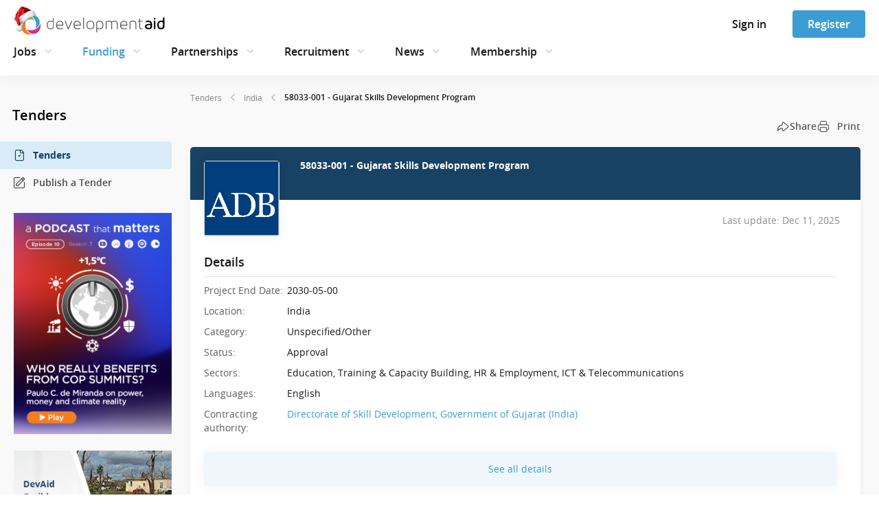

--- FILE ---
content_type: text/html; charset=utf-8
request_url: https://www.developmentaid.org/tenders/view/1342589/58033-001-gujarat-skills-development-program
body_size: 16501
content:
<!DOCTYPE html><html lang="en"><head>
        <base href="https://www.developmentaid.org">
        <title>Approval tender — 58033-001 - Gujarat Skills Development Program — for India by ADB in Education, Training &amp; Capacity Building, HR &amp; Employment, ICT &amp; Telecommunications sectors —  DevelopmentAid</title>

        <meta charset="UTF-8">
        <!-- Dns-Prefetch -->
        <link rel="dns-prefetch" href="https://www.google.com">
        <link rel="dns-prefetch" href="https://connect.facebook.net">
        <link rel="dns-prefetch" href="https://www.facebook.com">
        <link rel="dns-prefetch" href="https://d10lpsik1i8c69.cloudfront.net">
        <link rel="dns-prefetch" href="https://www.gstatic.com">
        <link rel="dns-prefetch" href="https://fonts.gstatic.com">
        <!-- Preconnect -->
        <link rel="preconnect" href="https://connect.facebook.net">
        <link rel="preconnect" href="https://www.gstatic.com">
        <link rel="preconnect" href="https://fonts.gstatic.com" crossorigin="anonymous">
        <meta name="keywords" content="Companies, Organizations, Experts, Jobs, Tenders, Grants, Awards, Experts, CVTailoring, Newsletter, Funding opportunities, Broadcast">
        <!-- Social tags for Facebook -->
        <meta property="fb:app_id" content="1688851954772325">
        <meta property="og:title" content="Approval tender — 58033-001 - Gujarat Skills Development Program — for India by ADB in Education, Training &amp; Capacity Building, HR &amp; Employment, ICT &amp; Telecommunications sectors — ">
        <meta property="og:type" content="website">
        <meta property="og:image" content="https://www.developmentaid.org/files/organizationLogos/asian-development-bank-118345.jpg">
        <meta property="og:url" content="https://www.developmentaid.org/tenders/view/1342589/58033-001-gujarat-skills-development-program">
        <meta property="og:description" content="India's growth engine. Gujarat, located on the western coast of India, is home to 70 million people. It is India's fourth largest state economy and is regarded as the growth engine of India. Gujarat contributed 18.1% to national industrial output in FY202">
        <meta property="og:site_name" content="DevelopmentAid">
        <!-- Social tags for Twitter -->
        <meta name="twitter:card" content="summary_large_image">
        <meta name="twitter:site" content="@devaidjobs">
        <meta name="twitter:url" content="https://www.developmentaid.org/tenders/view/1342589/58033-001-gujarat-skills-development-program">
        <meta name="twitter:title" content="Approval tender — 58033-001 - Gujarat Skills Development Program — for India by ADB in Education, Training &amp; Capacity Building, HR &amp; Employment, ICT &amp; Telecommunications sectors — ">
        <meta name="twitter:description" content="India's growth engine. Gujarat, located on the western coast of India, is home to 70 million people. It is India's fourth largest state economy and is regarded as the growth engine of India. Gujarat contributed 18.1% to national industrial output in FY202">
        <meta name="twitter:image" content="https://www.developmentaid.org/files/organizationLogos/asian-development-bank-118345.jpg">

        

        <link rel="icon" type="image/png" href="/assets/img/favicon/favicon-96x96.png" sizes="96x96">
        <link rel="icon" type="image/svg+xml" href="/assets/img/favicon/favicon.svg">
        <link rel="shortcut icon" href="/assets/img/favicon/favicon.ico">
        <link rel="apple-touch-icon" sizes="180x180" href="/assets/img/favicon/apple-touch-icon.png">
        <meta name="apple-mobile-web-app-title" content="DevAid">
        <link rel="manifest" href="/assets/img/favicon/manifest.json">

        <!-- assets -->

        <meta name="viewport" content="width=device-width, initial-scale=1">
        <meta name="fragment" content="!">

        <link href="/opensans-fonts.css" rel="stylesheet">
        <link href="/icomoon-fonts.css" rel="stylesheet">

        <!-- endassets -->

        <!-- Google tag (gtag.js) -->
        
        
        
    <link rel="stylesheet" href="styles-CFLQUHAF.css"><link rel="stylesheet" href="grecaptcha-badge-DQJHMRSO.css"><meta name="description" content="India's growth engine. Gujarat, located on the western coast of India, is home to 70 million people. It is India's fourth largest state economy and is regarded as the growth engine of India. Gujarat contributed 18.1% to national industrial output in FY202"><style>[_nghost-ng-c87015584]{display:block;position:relative;z-index:1000}@media (max-width: 767.98px){[_nghost-ng-c87015584]{position:sticky;top:0}}.logo-christmas-img[_ngcontent-ng-c87015584]{margin-top:-10px}.sidebar__button[_ngcontent-ng-c87015584]{background:none;border:none;padding:0;line-height:1;font-size:25px;color:#181818}.sign-in-modal__button[_ngcontent-ng-c87015584]{background:none;border:none;padding:0;line-height:1;font-size:24px;color:#181818}.sign-in-modal__button.active[_ngcontent-ng-c87015584]{color:#3b9dd4}.close-dropdown-icon[_ngcontent-ng-c87015584]{font-size:24px;cursor:pointer}.navbar__wrapper[_ngcontent-ng-c87015584]{display:flex;position:relative;align-items:center;min-height:40px;padding:15px 20px;background-color:#fff;box-shadow:0 2px 20px #0000000d}@media (max-width: 767.98px){.navbar__wrapper[_ngcontent-ng-c87015584]{min-height:62px;padding:0}}.navbar__wrapper[_ngcontent-ng-c87015584]   .navbar__actions[_ngcontent-ng-c87015584]{height:40px}@media (max-width: 991.98px){.navbar__wrapper[_ngcontent-ng-c87015584]   .navbar__actions[_ngcontent-ng-c87015584]   .button[_ngcontent-ng-c87015584]{font-size:14px;min-width:76px;height:34px;padding:0 16px}}@media (max-width: 767.98px){.navbar__content[_ngcontent-ng-c87015584]{padding:14px 15px;min-height:62px;--bs-gutter-x: none;width:100%}}.navbar-nav[_ngcontent-ng-c87015584]{color:#181818;font-size:16px;font-weight:600;padding-left:0;margin:5px 0}@media (min-width: 1400px){.navbar-nav[_ngcontent-ng-c87015584]{margin:0}}@media (max-width: 991.98px){.navbar-nav[_ngcontent-ng-c87015584]{font-size:14px}}.navbar-nav[_ngcontent-ng-c87015584]   .nav-link[_ngcontent-ng-c87015584]{--bs-nav-link-padding-y: 5px;--bs-nav-link-padding-x: 0;position:relative;transition:color 0s ease-in-out;line-height:20px;cursor:pointer}.navbar-nav[_ngcontent-ng-c87015584]   .nav-link[_ngcontent-ng-c87015584]:is(button){background-color:transparent;border:none;height:30px}.navbar-nav[_ngcontent-ng-c87015584]   .nav-link[_ngcontent-ng-c87015584]:after{content:"";position:absolute;width:100%;height:2px;bottom:-20px;left:0;background-color:#3b9dd4;visibility:hidden;transform:scaleX(0);transition:all .3s ease-in-out 0s}.navbar-nav[_ngcontent-ng-c87015584]   .nav-link.active[_ngcontent-ng-c87015584], .navbar-nav[_ngcontent-ng-c87015584]   .nav-link[_ngcontent-ng-c87015584]:hover, .navbar-nav[_ngcontent-ng-c87015584]   .nav-link.selected[_ngcontent-ng-c87015584], .navbar-nav[_ngcontent-ng-c87015584]   .nav-link[_ngcontent-ng-c87015584]:focus-visible{outline:none}.navbar-nav[_ngcontent-ng-c87015584]   .nav-link.active[_ngcontent-ng-c87015584]:after, .navbar-nav[_ngcontent-ng-c87015584]   .nav-link[_ngcontent-ng-c87015584]:hover:after, .navbar-nav[_ngcontent-ng-c87015584]   .nav-link.selected[_ngcontent-ng-c87015584]:after, .navbar-nav[_ngcontent-ng-c87015584]   .nav-link[_ngcontent-ng-c87015584]:focus-visible:after{visibility:visible;transform:scaleX(1)}.navbar-nav[_ngcontent-ng-c87015584]   .nav-link.active[_ngcontent-ng-c87015584]{color:#3b9dd4}.navbar-nav[_ngcontent-ng-c87015584]   .nav-link[_ngcontent-ng-c87015584]:focus-visible{border-radius:4px;box-shadow:0 0 5px #3b9dd4;outline:solid 1px #3b9dd4;outline-offset:2px}.navbar-nav[_ngcontent-ng-c87015584]   .nav-link[_ngcontent-ng-c87015584]   .icon[_ngcontent-ng-c87015584]{font-size:12px}.navbar-nav[_ngcontent-ng-c87015584]   .nav-item[_ngcontent-ng-c87015584]{padding:0 38px 0 0;position:relative;display:flex;align-items:center}.navbar-nav[_ngcontent-ng-c87015584]   .nav-item[_ngcontent-ng-c87015584]   .icon[_ngcontent-ng-c87015584]{font-size:24px;color:#ccc;margin-left:5px;cursor:pointer;transition:all .2s ease}.navbar-nav[_ngcontent-ng-c87015584]   .nav-item[_ngcontent-ng-c87015584]   .icon.active[_ngcontent-ng-c87015584]{rotate:-180deg}@media (max-width: 1199.98px){.navbar-nav[_ngcontent-ng-c87015584]   .nav-item[_ngcontent-ng-c87015584]{padding-right:30px}}@media (max-width: 991.98px){.navbar-nav[_ngcontent-ng-c87015584]   .nav-item[_ngcontent-ng-c87015584]{padding-right:20px}}.navbar-nav[_ngcontent-ng-c87015584]   .nav-item[_ngcontent-ng-c87015584]:last-of-type{padding-right:0}.dropdown-menu[_ngcontent-ng-c87015584]{z-index:-1;display:block;border-radius:0;border:none;top:65px;width:100%;padding:0;opacity:0;visibility:hidden;overflow:hidden;transform:translateY(-10px);box-shadow:0 2px 20px #0000000d;transition:opacity .3s ease,transform .3s ease,padding .3s ease,visibility 0s .3s}@media (max-width: 1399.98px){.dropdown-menu[_ngcontent-ng-c87015584]{top:105px}}.dropdown-menu.show[_ngcontent-ng-c87015584]{opacity:1;visibility:visible;padding:37px 0 13px;transform:translateY(0);transition:opacity .3s ease-out,transform .3s ease-out,padding .3s ease-out,visibility 0s}@media (max-width: 767.98px){.header__wrapper[_ngcontent-ng-c87015584]{height:62px}.header__wrapper.must-consent[_ngcontent-ng-c87015584]{height:auto}}</style><style>.footer[_ngcontent-ng-c862786107]{background-color:#07141e}.footer[_ngcontent-ng-c862786107]   .company-description[_ngcontent-ng-c862786107]{font-size:16px;line-height:1.75;color:#d1d9e0;max-width:415px;margin-bottom:45px}@media (max-width: 991.98px){.footer[_ngcontent-ng-c862786107]   .company-description[_ngcontent-ng-c862786107]{max-width:568px;text-align:center}}@media (max-width: 575.98px){.footer[_ngcontent-ng-c862786107]   .company-description[_ngcontent-ng-c862786107]{font-size:14px;line-height:1.5;margin-bottom:32px}}.footer[_ngcontent-ng-c862786107]   .social-media-links[_ngcontent-ng-c862786107]   a[_ngcontent-ng-c862786107]{display:flex;align-items:center;justify-content:center;color:#e2e2e2;margin:0 20px 0 0;border:1px solid #e2e2e2;font-size:18px;border-radius:18px;width:36px;height:36px}@media (max-width: 575.98px){.footer[_ngcontent-ng-c862786107]   .social-media-links[_ngcontent-ng-c862786107]   a[_ngcontent-ng-c862786107]{width:32px;height:32px;margin-bottom:16px}}.footer[_ngcontent-ng-c862786107]   .social-media-links[_ngcontent-ng-c862786107]   a[_ngcontent-ng-c862786107]:last-child{margin:0}.footer[_ngcontent-ng-c862786107]   .social-media-links[_ngcontent-ng-c862786107]   a[_ngcontent-ng-c862786107]:hover{background-color:#e2e2e2;color:#181818}@media (max-width: 991.98px){.footer[_ngcontent-ng-c862786107]   .social-media-links[_ngcontent-ng-c862786107]{margin-bottom:28px}}.footer-container[_ngcontent-ng-c862786107]{position:static;padding:60px 0}@media (max-width: 991.98px){.footer-container[_ngcontent-ng-c862786107]{padding:35px 100px 10px}}@media (max-width: 767.98px){.footer-container[_ngcontent-ng-c862786107]{padding:40px 0}}@media (max-width: 991.98px){.footer[_ngcontent-ng-c862786107]   .about-company[_ngcontent-ng-c862786107]{display:flex;flex-direction:column;align-items:center}}.footer[_ngcontent-ng-c862786107]   .logo[_ngcontent-ng-c862786107]{display:block;margin-bottom:30px;width:220px}.footer[_ngcontent-ng-c862786107]   .logo[_ngcontent-ng-c862786107]   img[_ngcontent-ng-c862786107]{width:100%;margin-top:-10px}@media (max-width: 991.98px){.footer[_ngcontent-ng-c862786107]   .logo[_ngcontent-ng-c862786107]{margin-bottom:24px}}.footer[_ngcontent-ng-c862786107]   nav[_ngcontent-ng-c862786107]   ul[_ngcontent-ng-c862786107]{width:auto;padding:0 0 0 5px;margin:0}@media (max-width: 575.98px){.footer[_ngcontent-ng-c862786107]   nav[_ngcontent-ng-c862786107]   ul[_ngcontent-ng-c862786107]{padding:0}}.footer[_ngcontent-ng-c862786107]   nav[_ngcontent-ng-c862786107]   ul[_ngcontent-ng-c862786107]   li[_ngcontent-ng-c862786107]{padding:0 10px 0 0;text-align:left;line-height:2.25}@media (max-width: 575.98px){.footer[_ngcontent-ng-c862786107]   nav[_ngcontent-ng-c862786107]   ul[_ngcontent-ng-c862786107]   li[_ngcontent-ng-c862786107]{line-height:1.5;margin-bottom:10px}}.footer[_ngcontent-ng-c862786107]   nav[_ngcontent-ng-c862786107]   ul[_ngcontent-ng-c862786107]   li[_ngcontent-ng-c862786107]   a[_ngcontent-ng-c862786107]{display:inline-block;padding:0 10px 0 0;font-size:16px;color:#eee;background-repeat:no-repeat;transition:none;white-space:nowrap}.footer[_ngcontent-ng-c862786107]   nav[_ngcontent-ng-c862786107]   ul[_ngcontent-ng-c862786107]   li[_ngcontent-ng-c862786107]   a[_ngcontent-ng-c862786107]:hover{color:#fff}@media (max-width: 575.98px){.footer[_ngcontent-ng-c862786107]   nav[_ngcontent-ng-c862786107]   ul[_ngcontent-ng-c862786107]   li[_ngcontent-ng-c862786107]   a[_ngcontent-ng-c862786107]{font-size:14px}}@media (max-width: 767.98px){.footer[_ngcontent-ng-c862786107]   .useful-links[_ngcontent-ng-c862786107]{max-width:568px;margin:auto;padding:35px 0 0}}@media (max-width: 991.98px){.footer[_ngcontent-ng-c862786107]   .useful-links[_ngcontent-ng-c862786107]   .browse-column[_ngcontent-ng-c862786107], .footer[_ngcontent-ng-c862786107]   .useful-links[_ngcontent-ng-c862786107]   .helpful-links-column[_ngcontent-ng-c862786107]{margin:0 0 60px}}@media (max-width: 575.98px){.footer[_ngcontent-ng-c862786107]   .useful-links[_ngcontent-ng-c862786107]   .browse-column[_ngcontent-ng-c862786107], .footer[_ngcontent-ng-c862786107]   .useful-links[_ngcontent-ng-c862786107]   .helpful-links-column[_ngcontent-ng-c862786107]{margin:0 0 25px}}.footer[_ngcontent-ng-c862786107]   .footer-copyright[_ngcontent-ng-c862786107]{display:flex;justify-content:space-between;align-items:center;padding:0 15px}@media (max-width: 575.98px){.footer[_ngcontent-ng-c862786107]   .footer-copyright[_ngcontent-ng-c862786107]{padding:0}}@media (max-width: 991.98px){.footer[_ngcontent-ng-c862786107]   .footer-copyright[_ngcontent-ng-c862786107]{display:grid;align-items:center;justify-content:center}}.footer[_ngcontent-ng-c862786107]   .footer-iso-certificate[_ngcontent-ng-c862786107]{color:#a3b3c1;font-size:14px;line-height:2}@media (max-width: 575.98px){.footer[_ngcontent-ng-c862786107]   .footer-iso-certificate[_ngcontent-ng-c862786107]{padding:0 35px;line-height:1.5}}.footer[_ngcontent-ng-c862786107]   .footer-hr-line[_ngcontent-ng-c862786107]{margin:55px 15px;opacity:.15;height:1px;border:none;background:#a3b3c1}@media (max-width: 575.98px){.footer[_ngcontent-ng-c862786107]   .footer-hr-line[_ngcontent-ng-c862786107]{margin:0 15px 25px}}.footer[_ngcontent-ng-c862786107]   .list-header[_ngcontent-ng-c862786107]{font-size:18px;font-weight:600;line-height:1.88;text-align:left;color:#a3b3c1}@media (max-width: 575.98px){.footer[_ngcontent-ng-c862786107]   .list-header[_ngcontent-ng-c862786107]{font-size:16px}}</style><style>.mobile-menu-container[_ngcontent-ng-c2035419789]{height:100%}.mobile-menu-container[_ngcontent-ng-c2035419789]   .logo[_ngcontent-ng-c2035419789]{display:block;text-align:center;padding:6px 4px 10px}@media (min-width: 768px){.mobile-menu-container[_ngcontent-ng-c2035419789]{display:none}}ul.mobile-menu[_ngcontent-ng-c2035419789]{overflow-y:auto;padding:0 7px 20px 15px;margin-top:18px;height:calc(100vh - 62px)}@supports (height: 100dvh){ul.mobile-menu[_ngcontent-ng-c2035419789]{height:calc(100dvh - 62px)}}ul.mobile-menu[_ngcontent-ng-c2035419789]   .menu-item[_ngcontent-ng-c2035419789]{display:block}ul.mobile-menu[_ngcontent-ng-c2035419789]   .menu-item[_ngcontent-ng-c2035419789]:last-child{border-bottom:0}ul.mobile-menu[_ngcontent-ng-c2035419789]   .menu-item[_ngcontent-ng-c2035419789]   .menu-item-title[_ngcontent-ng-c2035419789]{display:flex;align-items:center;justify-content:space-between;font-size:20px;font-weight:600;color:#181818;padding:10px 8px 10px 0;cursor:pointer}ul.mobile-menu[_ngcontent-ng-c2035419789]   .menu-item[_ngcontent-ng-c2035419789]   .menu-item-title[_ngcontent-ng-c2035419789]   .icon[_ngcontent-ng-c2035419789]{font-size:24px;color:#ccc;transition:transform .3s ease}ul.mobile-menu[_ngcontent-ng-c2035419789]   .menu-item[_ngcontent-ng-c2035419789]   .menu-item-title[_ngcontent-ng-c2035419789]   .module-link[_ngcontent-ng-c2035419789]{color:#181818;display:flex;align-items:center}ul.mobile-menu[_ngcontent-ng-c2035419789]   .menu-item[_ngcontent-ng-c2035419789]   .menu-item-title[_ngcontent-ng-c2035419789]   .module-link[_ngcontent-ng-c2035419789]   .icon[_ngcontent-ng-c2035419789]{font-size:20px;color:#9f9f9f;margin-left:15px}ul.mobile-menu[_ngcontent-ng-c2035419789]   .menu-item[_ngcontent-ng-c2035419789]   .new-label[_ngcontent-ng-c2035419789]{margin-left:15px;width:38px;height:17px;border-radius:50px;background-color:#fff;font-size:10px;padding:0;display:inline-flex;align-items:center;justify-content:center}ul.mobile-menu[_ngcontent-ng-c2035419789]   .menu-item[_ngcontent-ng-c2035419789]   .module-items[_ngcontent-ng-c2035419789]{padding:0;margin:0}ul.mobile-menu[_ngcontent-ng-c2035419789]   .menu-item[_ngcontent-ng-c2035419789]   .module-items[_ngcontent-ng-c2035419789]   .module-item[_ngcontent-ng-c2035419789]   .mobile-menu-link[_ngcontent-ng-c2035419789]{display:flex;align-items:center;font-size:18px;font-weight:600;color:#181818;padding:8px 8px 7px 20px;text-shadow:1px 1px 1px #ffffff;cursor:pointer}ul.mobile-menu[_ngcontent-ng-c2035419789]   .menu-item[_ngcontent-ng-c2035419789]   .module-items[_ngcontent-ng-c2035419789]   .module-item[_ngcontent-ng-c2035419789]   .mobile-menu-link[_ngcontent-ng-c2035419789]   .icon[_ngcontent-ng-c2035419789]{color:#9f9f9f;margin-left:15px}ul.mobile-menu[_ngcontent-ng-c2035419789]   .menu-item.menu-item.expanded[_ngcontent-ng-c2035419789]   ul[_ngcontent-ng-c2035419789]   li[_ngcontent-ng-c2035419789]{border-bottom:0}ul.mobile-menu[_ngcontent-ng-c2035419789]   .menu-item.menu-item.expanded[_ngcontent-ng-c2035419789]   ul[_ngcontent-ng-c2035419789]   li.active[_ngcontent-ng-c2035419789]   a[_ngcontent-ng-c2035419789]{color:#181818;font-weight:700}ul.mobile-menu[_ngcontent-ng-c2035419789]   .menu-item.expanded[_ngcontent-ng-c2035419789]{border-top:0;border-bottom:0}ul.mobile-menu[_ngcontent-ng-c2035419789]   .menu-item.expanded[_ngcontent-ng-c2035419789]   .menu-item-title[_ngcontent-ng-c2035419789]{color:#3b9dd4}ul.mobile-menu[_ngcontent-ng-c2035419789]   .menu-item.expanded[_ngcontent-ng-c2035419789]   .menu-item-title[_ngcontent-ng-c2035419789]   .icon[_ngcontent-ng-c2035419789]{transform:rotate(180deg);transition:transform .3s ease}ul.mobile-menu[_ngcontent-ng-c2035419789]   .menu-item.expanded[_ngcontent-ng-c2035419789]   .menu-item-title[_ngcontent-ng-c2035419789]:hover{background-color:transparent}ul.mobile-menu[_ngcontent-ng-c2035419789]   .menu-item.active[_ngcontent-ng-c2035419789]   .menu-item-title[_ngcontent-ng-c2035419789]   .module-link[_ngcontent-ng-c2035419789]{color:#3b9dd4}ul.mobile-menu[_ngcontent-ng-c2035419789]   .menu-item.left-menu-button[_ngcontent-ng-c2035419789]{padding:0;text-align:left;font-size:12px;border-right:none;border-left:none;box-shadow:none}ul.mobile-menu[_ngcontent-ng-c2035419789]   .menu-item.left-menu-button[_ngcontent-ng-c2035419789]:hover{box-shadow:none;border-right:none;border-left:none}ul.mobile-menu[_ngcontent-ng-c2035419789]   .menu-item.left-menu-button[_ngcontent-ng-c2035419789]:after{content:none!important;border-right:none;border-left:none}ul.mobile-menu[_ngcontent-ng-c2035419789]   .menu-item[_ngcontent-ng-c2035419789]   .membership-cards[_ngcontent-ng-c2035419789]{margin-top:10px;padding:0 8px 0 20px}ul.mobile-menu[_ngcontent-ng-c2035419789]   .menu-item[_ngcontent-ng-c2035419789]   .membership-card[_ngcontent-ng-c2035419789]{width:100%;margin-bottom:12px;padding:24px;margin-left:auto;display:flex;flex-direction:column;border-radius:4px;background-repeat:no-repeat;background-size:contain;background-position:right bottom}ul.mobile-menu[_ngcontent-ng-c2035419789]   .menu-item[_ngcontent-ng-c2035419789]   .membership-card[_ngcontent-ng-c2035419789]:last-child{margin-right:0}ul.mobile-menu[_ngcontent-ng-c2035419789]   .menu-item[_ngcontent-ng-c2035419789]   .membership-card.expert[_ngcontent-ng-c2035419789]{background-image:url(/assets/img/membership/navbar-icons/expert.svg),linear-gradient(278.69deg,#e8f4d900,#e8f4d9b3 99.94%)}ul.mobile-menu[_ngcontent-ng-c2035419789]   .menu-item[_ngcontent-ng-c2035419789]   .membership-card.company[_ngcontent-ng-c2035419789]{background-image:url(/assets/img/membership/navbar-icons/organisation.svg),linear-gradient(278.65deg,#d8ebf600 .06%,#d8ebf6b3 99.94%)}ul.mobile-menu[_ngcontent-ng-c2035419789]   .menu-item[_ngcontent-ng-c2035419789]   .membership-card.donor[_ngcontent-ng-c2035419789]{background-image:url(/assets/img/membership/navbar-icons/donor.svg),linear-gradient(278.65deg,#f4d7e700 .06%,#f4d7e7b3 99.94%)}ul.mobile-menu[_ngcontent-ng-c2035419789]   .menu-item[_ngcontent-ng-c2035419789]   .membership-card.ngo[_ngcontent-ng-c2035419789]{background-image:url(/assets/img/membership/navbar-icons/ngo.svg),linear-gradient(278.65deg,#fde5d200 .06%,#fde5d2b3 99.94%)}ul.mobile-menu[_ngcontent-ng-c2035419789]   .menu-item[_ngcontent-ng-c2035419789]   .membership-card[_ngcontent-ng-c2035419789]   .card-title[_ngcontent-ng-c2035419789]{padding:0;font-size:16px;font-weight:600;line-height:24px;color:#181818;margin-bottom:12px}ul.mobile-menu[_ngcontent-ng-c2035419789]   .menu-item[_ngcontent-ng-c2035419789]   .membership-card[_ngcontent-ng-c2035419789]   .card-description[_ngcontent-ng-c2035419789]{font-size:14px;font-weight:400;line-height:22px;color:#181818;padding:0}ul.mobile-menu[_ngcontent-ng-c2035419789]   .options-separator[_ngcontent-ng-c2035419789]{border-top:1px solid #e2e2e2;margin:16px 8px 16px 0;opacity:1}</style><style>@keyframes _ngcontent-ng-c2035419789_fadeInUp{0%{opacity:0;transform:translateY(10px)}to{opacity:1;transform:translateY(0)}}.trigger-animation[_ngcontent-ng-c2035419789]{animation:_ngcontent-ng-c2035419789_fadeInUp .2s ease both}.trigger-animation[_ngcontent-ng-c2035419789]:nth-child(1){animation-delay:.04s}.trigger-animation[_ngcontent-ng-c2035419789]:nth-child(2){animation-delay:.08s}.trigger-animation[_ngcontent-ng-c2035419789]:nth-child(3){animation-delay:.12s}.trigger-animation[_ngcontent-ng-c2035419789]:nth-child(4){animation-delay:.16s}.trigger-animation[_ngcontent-ng-c2035419789]:nth-child(5){animation-delay:.2s}.trigger-animation[_ngcontent-ng-c2035419789]:nth-child(6){animation-delay:.24s}.trigger-animation[_ngcontent-ng-c2035419789]:nth-child(7){animation-delay:.28s}.trigger-animation[_ngcontent-ng-c2035419789]:nth-child(8){animation-delay:.32s}.trigger-animation[_ngcontent-ng-c2035419789]:nth-child(9){animation-delay:.36s}.trigger-animation[_ngcontent-ng-c2035419789]:nth-child(10){animation-delay:.4s}.trigger-animation[_ngcontent-ng-c2035419789]:nth-child(11){animation-delay:.44s}.trigger-animation[_ngcontent-ng-c2035419789]:nth-child(12){animation-delay:.48s}.trigger-animation[_ngcontent-ng-c2035419789]:nth-child(13){animation-delay:.52s}.trigger-animation[_ngcontent-ng-c2035419789]:nth-child(14){animation-delay:.56s}.trigger-animation[_ngcontent-ng-c2035419789]:nth-child(15){animation-delay:.6s}</style><style>[_nghost-ng-c2783037568]{height:100%}.sign-in-dropdown[_ngcontent-ng-c2783037568]{padding:15px;height:calc(100vh - 58px);display:flex;align-items:flex-end}@supports (height: 100dvh){.sign-in-dropdown[_ngcontent-ng-c2783037568]{height:calc(100dvh - 58px)}}.sign-in-dropdown__container[_ngcontent-ng-c2783037568]{padding:0}.sign-in-dropdown__header[_ngcontent-ng-c2783037568]{height:28px}.sign-in-dropdown__title[_ngcontent-ng-c2783037568]{color:#181818;font-size:18px;font-weight:700}.sign-in-dropdown__sub-title[_ngcontent-ng-c2783037568]{font-size:14px}.sign-in-dropdown__form[_ngcontent-ng-c2783037568]{margin:30px 0 60px}.sign-in-dropdown__close[_ngcontent-ng-c2783037568]{background:none;border:none;padding:0;line-height:1;font-size:18px;color:#181818}@media (min-width: 768px){.sign-in-dropdown[_ngcontent-ng-c2783037568]{display:none}}</style><style>.sign-in-form[_ngcontent-ng-c1999012525]{width:100%;height:245px;display:flex;flex-direction:column;justify-content:space-between}.sign-in-form[_ngcontent-ng-c1999012525]   .forgot-password-link[_ngcontent-ng-c1999012525]{font-size:14px}.sign-in-form[_ngcontent-ng-c1999012525]   .forgot-password-link.margin-top[_ngcontent-ng-c1999012525]{margin-top:10px}</style><style>[_nghost-ng-c1898253339]{--recaptcha-rules-color: #727272;--recaptcha-rules-margin-top: 25px;--recaptcha-rules-padding-top: 10px;--recaptcha-rules-margin-bottom: 10px;--recaptcha-rules-padding-bottom: 9px;--recaptcha-rules-font-size: 9px;--recaptcha-rules-link-decoration: none;--recaptcha-rules-line-height: 17.15px;--recaptcha-rules-letter-spacing: normal}.recaptcha-no-margin[_nghost-ng-c1898253339]   .recaptcha-rules[_ngcontent-ng-c1898253339]{margin:0}.recaptcha-rules[_ngcontent-ng-c1898253339]{margin-top:var(--recaptcha-rules-margin-top);margin-bottom:var(--recaptcha-rules-margin-bottom);font-size:var(--recaptcha-rules-font-size);color:var(--recaptcha-rules-color);line-height:var(--recaptcha-rules-line-height);letter-spacing:var(--recaptcha-rules-letter-spacing);text-align:left;padding-top:var(--recaptcha-rules-padding-top);padding-bottom:var(--recaptcha-rules-padding-bottom)}.recaptcha-rules[_ngcontent-ng-c1898253339]   a[_ngcontent-ng-c1898253339]{text-decoration:var(--recaptcha-rules-link-decoration)}</style><style>.preview-copyright[_nghost-ng-c642666290], .preview-copyright   [_nghost-ng-c642666290]{font-size:12px;color:#adadad}.footer-copyright[_nghost-ng-c642666290], .footer-copyright   [_nghost-ng-c642666290]{width:100%;max-width:1200px;margin:0 auto;font-size:14px;font-weight:400;font-style:normal;font-stretch:normal;line-height:2.14;letter-spacing:normal;text-align:center;color:#a3b3c1}@media (max-width: 575.98px){.footer-copyright[_nghost-ng-c642666290], .footer-copyright   [_nghost-ng-c642666290]{font-size:14px}}.custom-footer   .footer-copyright[_nghost-ng-c642666290], .custom-footer   .footer-copyright   [_nghost-ng-c642666290]{display:flex;align-items:center;justify-content:center}.custom-footer   .footer-copyright[_nghost-ng-c642666290]   p[_ngcontent-ng-c642666290], .custom-footer   .footer-copyright   [_nghost-ng-c642666290]   p[_ngcontent-ng-c642666290]{color:#18181880;padding:22px 0 25px;margin-bottom:0}.rights-reserved[_nghost-ng-c642666290], .rights-reserved   [_nghost-ng-c642666290]{display:block;color:#83a7c9;font-size:12px;padding:5px 0 0}.mobile-only   .rights-reserved[_nghost-ng-c642666290], .mobile-only   .rights-reserved   [_nghost-ng-c642666290]{font-size:10px;padding:0}</style><style>.left-menu-container[_ngcontent-ng-c1290294816]{max-width:270px;margin-bottom:100px}@media (max-width: 1399.98px){.left-menu-container[_ngcontent-ng-c1290294816]{max-width:250px}}@media screen and (max-width: 1600px){.main-content-container[_ngcontent-ng-c1290294816]{flex-grow:1}}</style><style>.breadcrumb-container[_ngcontent-ng-c3051635558]{position:relative}.breadcrumb-container[_ngcontent-ng-c3051635558]   .gradient[_ngcontent-ng-c3051635558]{position:absolute;height:20px;top:0;left:-1px;z-index:999;background:linear-gradient(to right,#f9f9f9 25%,#f9f9f980,#f9f9f91a,#f9f9f900)}.breadcrumb-container[_ngcontent-ng-c3051635558]   ol[_ngcontent-ng-c3051635558]{list-style:none;padding:0;margin:0;display:flex}@media (max-width: 991.98px){.breadcrumb-container[_ngcontent-ng-c3051635558]   ol[_ngcontent-ng-c3051635558]{overflow-x:auto;padding-bottom:10px;scrollbar-width:thin;scrollbar-color:#181818}}.breadcrumb-container[_ngcontent-ng-c3051635558]   li[_ngcontent-ng-c3051635558]{display:inline-block;font-size:12px;font-weight:400;line-height:24px;color:#181818;opacity:.5;flex-wrap:nowrap;white-space:nowrap}.breadcrumb-container[_ngcontent-ng-c3051635558]   li.active[_ngcontent-ng-c3051635558]{opacity:1;font-weight:600}.breadcrumb-container[_ngcontent-ng-c3051635558]   li[_ngcontent-ng-c3051635558]   a[_ngcontent-ng-c3051635558]{color:#181818}.breadcrumb-container[_ngcontent-ng-c3051635558]   .separator-mark[_ngcontent-ng-c3051635558]{padding:0 10px;rotate:180deg}.breadcrumb-container[_ngcontent-ng-c3051635558]   .entity-title[_ngcontent-ng-c3051635558]{opacity:1;font-weight:600;overflow:hidden;text-overflow:ellipsis;white-space:nowrap}@media (max-width: 991.98px){.breadcrumb-container[_ngcontent-ng-c3051635558]   .entity-title[_ngcontent-ng-c3051635558]{overflow:unset}}</style><style>.banner-content[_ngcontent-ng-c410101460]{position:relative}.header-banner[_ngcontent-ng-c410101460]   img[_ngcontent-ng-c410101460]{width:100%;display:block;margin:0 auto}.top-banner[_ngcontent-ng-c410101460]{margin:15px 0 35px;text-align:center}@media (max-width: 991.98px){.top-banner[_ngcontent-ng-c410101460]{margin-top:5px}}.top-banner[_ngcontent-ng-c410101460]   img[_ngcontent-ng-c410101460]{width:100%}.menu-banner[_ngcontent-ng-c410101460]{margin:24px 0 0 20px;text-align:center}@media (max-width: 1199.98px){.menu-banner[_ngcontent-ng-c410101460]{margin-left:30px}}.menu-banner[_ngcontent-ng-c410101460]   img[_ngcontent-ng-c410101460]{width:100%;max-width:250px}</style><style>.sticky-folder-bar__button[_ngcontent-ng-c1669883347]{background:none;border:none;color:#181818;display:flex;border-right:1px solid #9f9f9f;align-items:center;justify-content:space-around;margin:0;padding:0 20px}.sticky-folder-bar__button[_ngcontent-ng-c1669883347]:hover, .sticky-folder-bar__button[_ngcontent-ng-c1669883347]:hover   .svg-icon[_ngcontent-ng-c1669883347]{color:#3b9dd4}@media (max-width: 991.98px){.sticky-folder-bar__button[_ngcontent-ng-c1669883347]{padding:0 10px}}@media (max-width: 767.98px){.sticky-folder-bar__button[_ngcontent-ng-c1669883347]{padding:0;margin:20px}}.sticky-folder-bar__button[_ngcontent-ng-c1669883347]   .svg-icon[_ngcontent-ng-c1669883347]{margin-right:10px;color:#181818;font-size:20px}@media (max-width: 767.98px){.sticky-folder-bar__button[_ngcontent-ng-c1669883347]{border:none}}</style><style>[_nghost-ng-c4022683033]{--social-share-button-color: #545454;--social-share-button-hover-color: #181818;--social-share-icon-size: 20px;--social-share-text-size: 14px}.share-btn[_ngcontent-ng-c4022683033]{display:flex;align-items:center;cursor:pointer;color:var(--social-share-button-color);font-size:var(--social-share-text-size);font-weight:600;gap:5px}.share-btn[_ngcontent-ng-c4022683033]   .icon.da-share-arrow[_ngcontent-ng-c4022683033]{font-size:var(--social-share-icon-size);color:var(--social-share-button-color)}.share-btn[_ngcontent-ng-c4022683033]:hover, .share-btn[_ngcontent-ng-c4022683033]:hover   .icon.da-share-arrow[_ngcontent-ng-c4022683033]{color:var(--social-share-button-hover-color)}.social-buttons[_nghost-ng-c4022683033]   .share-btn[_ngcontent-ng-c4022683033], .social-buttons   [_nghost-ng-c4022683033]   .share-btn[_ngcontent-ng-c4022683033]{color:#545454;font-weight:unset}.social-buttons[_nghost-ng-c4022683033]   .share-btn[_ngcontent-ng-c4022683033]   .icon.da-share-arrow[_ngcontent-ng-c4022683033], .social-buttons   [_nghost-ng-c4022683033]   .share-btn[_ngcontent-ng-c4022683033]   .icon.da-share-arrow[_ngcontent-ng-c4022683033]{color:#545454;font-weight:unset}.social-buttons[_nghost-ng-c4022683033]   .share-btn[_ngcontent-ng-c4022683033]:hover, .social-buttons   [_nghost-ng-c4022683033]   .share-btn[_ngcontent-ng-c4022683033]:hover{cursor:pointer}.social-buttons[_nghost-ng-c4022683033]   .share-btn[_ngcontent-ng-c4022683033]:hover   .icon.da-share-arrow[_ngcontent-ng-c4022683033], .social-buttons   [_nghost-ng-c4022683033]   .share-btn[_ngcontent-ng-c4022683033]:hover   .icon.da-share-arrow[_ngcontent-ng-c4022683033]{cursor:pointer}.social-buttons-author[_nghost-ng-c4022683033]   .share-btn[_ngcontent-ng-c4022683033], .social-buttons-author   [_nghost-ng-c4022683033]   .share-btn[_ngcontent-ng-c4022683033]{padding:0 15px}.social-buttons-author[_nghost-ng-c4022683033]   .share-btn[_ngcontent-ng-c4022683033]   .icon.da-share-arrow[_ngcontent-ng-c4022683033], .social-buttons-author   [_nghost-ng-c4022683033]   .share-btn[_ngcontent-ng-c4022683033]   .icon.da-share-arrow[_ngcontent-ng-c4022683033]{font-size:18px}@media screen and (max-width: 768px){.mobile-dropdown[_nghost-ng-c4022683033]   .share-btn[_ngcontent-ng-c4022683033], .mobile-dropdown   [_nghost-ng-c4022683033]   .share-btn[_ngcontent-ng-c4022683033]{padding:5px 15px}}</style><style>.profile-completion[_ngcontent-ng-c4279410273]{margin-top:32px}</style><style>ul.nav[_ngcontent-ng-c2802328571]{display:table;position:relative;box-sizing:border-box;border-right:0;width:100%;padding:0;margin:10px 0 5px;background:#f9f9f9}ul.nav[_ngcontent-ng-c2802328571]   li[_ngcontent-ng-c2802328571]{display:block;box-sizing:border-box;background:none;text-align:left;font-size:14px;position:relative}ul.nav[_ngcontent-ng-c2802328571]   li[_ngcontent-ng-c2802328571]:hover{background:none}ul.nav[_ngcontent-ng-c2802328571]   li[_ngcontent-ng-c2802328571]:last-child{border:0;padding-bottom:0}ul.nav[_ngcontent-ng-c2802328571]   li.title[_ngcontent-ng-c2802328571]{display:block;position:relative;box-sizing:border-box;text-align:left;font-size:24px;font-weight:600;height:auto;width:auto;padding:0 0 0 24px;margin:32px 0 24px;background:none;color:#000}ul.nav[_ngcontent-ng-c2802328571]   li[_ngcontent-ng-c2802328571]   .arrow[_ngcontent-ng-c2802328571]{display:none;box-sizing:border-box;background:url(/assets/img/left-side-menu/arrow-icon.png) left top no-repeat;position:absolute;top:10px;right:-11px;width:9px;height:16px;z-index:1}ul.nav[_ngcontent-ng-c2802328571]   li[_ngcontent-ng-c2802328571]   a[_ngcontent-ng-c2802328571]{display:flex;align-items:center;box-sizing:border-box;background:none;font-size:16px;font-weight:600;width:100%;padding:10px 10px 10px 24px;color:#474747;border-radius:0 4px 4px 0;border:0;letter-spacing:normal}ul.nav[_ngcontent-ng-c2802328571]   li[_ngcontent-ng-c2802328571]   a[_ngcontent-ng-c2802328571]:hover{background-color:#e2e2e2}ul.nav[_ngcontent-ng-c2802328571]   li[_ngcontent-ng-c2802328571]   a[_ngcontent-ng-c2802328571]:hover   span.icon[_ngcontent-ng-c2802328571]{opacity:1}ul.nav[_ngcontent-ng-c2802328571]   li[_ngcontent-ng-c2802328571]   a[_ngcontent-ng-c2802328571]   span.icon[_ngcontent-ng-c2802328571]{box-sizing:border-box;background-repeat:no-repeat;font-size:24px;color:#474747;margin-right:10px}ul.nav[_ngcontent-ng-c2802328571]   li.active[_ngcontent-ng-c2802328571]   a[_ngcontent-ng-c2802328571]{background-color:#d8ebf6;font-weight:700;opacity:1;color:#184263}ul.nav[_ngcontent-ng-c2802328571]   li.active[_ngcontent-ng-c2802328571]   a[_ngcontent-ng-c2802328571]   span.icon[_ngcontent-ng-c2802328571]{color:#184263;opacity:1}ul.nav[_ngcontent-ng-c2802328571]   li[_ngcontent-ng-c2802328571]   .new-label[_ngcontent-ng-c2802328571]{margin-left:15px;width:38px;height:17px;border-radius:50px;box-shadow:0 2px 10px #7cb34233;background-color:#8cc63f;font-size:10px;color:#fff;display:flex;align-items:center;justify-content:center}ul.nav[_ngcontent-ng-c2802328571]   li.left-menu-button[_ngcontent-ng-c2802328571], button.left-menu-button[_ngcontent-ng-c2802328571]{border:1px solid #3b9dd4!important;background-color:#f9f9f9;color:#3b9dd4;border-radius:4px;width:calc(100% - 28px);height:48px;font-weight:600;font-size:16px;text-align:center;margin:24px 0 10px 28px;padding:12px 0}ul.nav[_ngcontent-ng-c2802328571]   li.left-menu-button[_ngcontent-ng-c2802328571]:hover, button.left-menu-button[_ngcontent-ng-c2802328571]:hover{color:#fff;background-color:#3b9dd4}ul.nav[_ngcontent-ng-c2802328571]   li.left-menu-button[_ngcontent-ng-c2802328571]   a[_ngcontent-ng-c2802328571]   span[_ngcontent-ng-c2802328571]{display:none}ul.nav[_ngcontent-ng-c2802328571]   li.left-menu-button[_ngcontent-ng-c2802328571]   a[_ngcontent-ng-c2802328571]{font-size:16px;color:#3b9dd4;padding:0;justify-content:center}ul.nav[_ngcontent-ng-c2802328571]   li.left-menu-button[_ngcontent-ng-c2802328571]:hover   a[_ngcontent-ng-c2802328571]{color:#fff;background-color:transparent}@media (max-width: 1399.98px){ul.nav[_ngcontent-ng-c2802328571]   li.title[_ngcontent-ng-c2802328571]{font-size:20px;padding-left:18px}ul.nav[_ngcontent-ng-c2802328571]   li[_ngcontent-ng-c2802328571]   a[_ngcontent-ng-c2802328571]{font-size:13px;padding-left:18px}ul.nav[_ngcontent-ng-c2802328571]   li.left-menu-button[_ngcontent-ng-c2802328571]   a[_ngcontent-ng-c2802328571]{font-size:13px}ul.nav[_ngcontent-ng-c2802328571]   li.left-menu-button[_ngcontent-ng-c2802328571]{width:calc(100% - 10px);margin-left:10px}ul.nav[_ngcontent-ng-c2802328571]{margin-top:12px}ul.nav[_ngcontent-ng-c2802328571]   li[_ngcontent-ng-c2802328571]   a[_ngcontent-ng-c2802328571]{font-size:14px}ul.nav[_ngcontent-ng-c2802328571]   li[_ngcontent-ng-c2802328571]   a[_ngcontent-ng-c2802328571]   span.icon[_ngcontent-ng-c2802328571]{font-size:20px;left:10px}}</style><style>.sign-in-dropdown__toggle[_ngcontent-ng-c3079380778]{color:#181818}.sign-in-dropdown__toggle[_ngcontent-ng-c3079380778]:after{display:none}.sign-in-dropdown__toggle[_ngcontent-ng-c3079380778]:hover{color:#3b9dd4;background-color:transparent}@media (max-width: 991.98px){.sign-in-dropdown__toggle[_ngcontent-ng-c3079380778]{font-size:14px;min-width:76px;height:34px;padding:0 16px}}.sign-in-dropdown__menu[_ngcontent-ng-c3079380778]{padding:30px 30px 25px;border-radius:5px;box-shadow:0 2px 20px #0000000d;background-color:#fff;width:360px}</style><style>.show-one-line[_ngcontent-ng-c182576248]{display:-webkit-box;-webkit-box-orient:vertical;-webkit-line-clamp:1;overflow:hidden}.show-two-lines[_ngcontent-ng-c182576248]{display:-webkit-box;-webkit-box-orient:vertical;-webkit-line-clamp:2;overflow:hidden}.show-three-lines[_ngcontent-ng-c182576248]{display:-webkit-box;-webkit-box-orient:vertical;-webkit-line-clamp:3;overflow:hidden}.first-registration-form[_nghost-ng-c182576248]   .checkbox-field.new-site-elements[_ngcontent-ng-c182576248]   .checkbox-field__label[_ngcontent-ng-c182576248], .first-registration-form   [_nghost-ng-c182576248]   .checkbox-field.new-site-elements[_ngcontent-ng-c182576248]   .checkbox-field__label[_ngcontent-ng-c182576248]{overflow:unset;white-space:unset;font-size:14px;line-height:1.43;margin-left:10px}.first-registration-form[_nghost-ng-c182576248]   .checkbox-field.new-site-elements[_ngcontent-ng-c182576248]   .checkbox-field__checkmark[_ngcontent-ng-c182576248], .first-registration-form   [_nghost-ng-c182576248]   .checkbox-field.new-site-elements[_ngcontent-ng-c182576248]   .checkbox-field__checkmark[_ngcontent-ng-c182576248]{margin-top:4px}.checkbox-field.new-site-elements[_ngcontent-ng-c182576248]{position:relative;margin-bottom:5px}.checkbox-field.new-site-elements[_ngcontent-ng-c182576248]   .checkbox-field__label-container[_ngcontent-ng-c182576248]{-webkit-user-select:none;user-select:none;display:flex;width:fit-content;cursor:pointer;max-width:100%}.checkbox-field.new-site-elements[_ngcontent-ng-c182576248]   .checkbox-field__checkmark[_ngcontent-ng-c182576248]{width:16px;height:16px;font-size:16px;font-weight:700;color:#fff;border:1px solid rgba(24,24,24,.5);flex-shrink:0;border-radius:2px}.checkbox-field.new-site-elements[_ngcontent-ng-c182576248]   .checkbox-field__checkmark.checked[_ngcontent-ng-c182576248]{padding:0;border:none;opacity:1;background-color:#3b9dd4}.checkbox-field.new-site-elements[_ngcontent-ng-c182576248]   .checkbox-field__label[_ngcontent-ng-c182576248]{font-size:13px;line-height:16px;font-weight:400;margin-left:10px;white-space:nowrap;overflow:hidden;text-overflow:ellipsis}.checkbox-field.new-site-elements.checkbox-field--multi-line[_ngcontent-ng-c182576248]   .checkbox-field__label[_ngcontent-ng-c182576248]{white-space:unset;overflow:unset;text-overflow:unset}.checkbox-field.new-site-elements[_ngcontent-ng-c182576248]   .checkbox-field__helper-line[_ngcontent-ng-c182576248]{line-height:17px;min-height:17px;font-size:12px;padding:0;color:#545454;white-space:nowrap;overflow:hidden;text-overflow:ellipsis}.modal-group[_nghost-ng-c182576248]   .checkbox-field.new-site-elements[_ngcontent-ng-c182576248]{margin:0;padding-top:10px}.modal-group[_nghost-ng-c182576248]   .checkbox-field.new-site-elements[_ngcontent-ng-c182576248]   .checkbox-field__label[_ngcontent-ng-c182576248]{font-size:18px;font-weight:600;line-height:1.35}.modal-group[_nghost-ng-c182576248]   .checkbox-field.new-site-elements[_ngcontent-ng-c182576248]   .checkbox-field__checkmark[_ngcontent-ng-c182576248]{align-self:center}.modal-option[_nghost-ng-c182576248]   .checkbox-field.new-site-elements[_ngcontent-ng-c182576248]{margin:0}.modal-option[_nghost-ng-c182576248]   .checkbox-field.new-site-elements[_ngcontent-ng-c182576248]   label[_ngcontent-ng-c182576248]{width:unset;padding:6px 10px;border-radius:4px;display:inline-flex}.modal-option[_nghost-ng-c182576248]   .checkbox-field.new-site-elements[_ngcontent-ng-c182576248]   label[_ngcontent-ng-c182576248]:hover{background-color:#3b9dd41a}.accounts-list__item__checkbox[_nghost-ng-c182576248]   .checkbox-field.new-site-elements[_ngcontent-ng-c182576248]{margin:0}.accounts-list__item__checkbox[_nghost-ng-c182576248]   .checkbox-field.new-site-elements[_ngcontent-ng-c182576248]   label[_ngcontent-ng-c182576248]{padding:8px 6px}.accounts-list__item__checkbox[_nghost-ng-c182576248]   .checkbox-field.new-site-elements[_ngcontent-ng-c182576248]   label[_ngcontent-ng-c182576248]   .checkbox-field__label[_ngcontent-ng-c182576248]{margin-left:16px}.bold-label-text[_nghost-ng-c182576248]   .checkbox-field__label-container[_ngcontent-ng-c182576248]   .checkbox-field__label[_ngcontent-ng-c182576248]{font-weight:700}.shared-modal-text-size[_nghost-ng-c182576248]   .checkbox-field__label-container[_ngcontent-ng-c182576248]{align-items:center}.shared-modal-text-size[_nghost-ng-c182576248]   .checkbox-field__label-container[_ngcontent-ng-c182576248]   .checkbox-field__label[_ngcontent-ng-c182576248]{font-size:16px;line-height:20px}.search-card-result[_nghost-ng-c182576248]   .checkbox-field.new-site-elements[_ngcontent-ng-c182576248]{right:-1px}.checkbox-field.new-site-elements[_ngcontent-ng-c182576248]   label[_ngcontent-ng-c182576248]{background:none;height:unset;cursor:pointer;padding:0;margin:0}.checkbox-field.new-site-elements[_ngcontent-ng-c182576248]   input[_ngcontent-ng-c182576248]{opacity:0;display:block;width:0;height:0;padding:0;margin:0;border:none}.checkbox-field[_ngcontent-ng-c182576248]   input[_ngcontent-ng-c182576248]:focus ~ .checkbox-field__wrapper[_ngcontent-ng-c182576248]   .checkbox-field__checkmark[_ngcontent-ng-c182576248]{outline:0;box-shadow:0 0 0 .25rem #3b9dd459;border-color:#3b9dd4}.checkbox-field[_ngcontent-ng-c182576248]   input[_ngcontent-ng-c182576248]:disabled ~ .checkbox-field__wrapper[_ngcontent-ng-c182576248]{opacity:.4;-webkit-user-select:none;user-select:none}.checkbox-field[_ngcontent-ng-c182576248]   input[_ngcontent-ng-c182576248]:disabled ~ .checkbox-field__wrapper[_ngcontent-ng-c182576248]   .checkbox-field__label-container[_ngcontent-ng-c182576248]{cursor:auto}.ng-invalid.ng-dirty[_nghost-ng-c182576248]   .checkbox-field[_ngcontent-ng-c182576248]   .checkbox-field__wrapper[_ngcontent-ng-c182576248]   .checkbox-field__checkmark[_ngcontent-ng-c182576248]{color:#ea615d;border-color:#ea615d}.ng-invalid.ng-dirty[_nghost-ng-c182576248]   .checkbox-field[_ngcontent-ng-c182576248]   .checkbox-field__wrapper[_ngcontent-ng-c182576248]   .checkbox-field__checkmark[_ngcontent-ng-c182576248]   .checkbox-field--blank[_ngcontent-ng-c182576248]{border:1px solid rgba(229,57,53,.5)}.ng-invalid.ng-dirty[_nghost-ng-c182576248]   .checkbox-field[_ngcontent-ng-c182576248]   .checkbox-field__wrapper[_ngcontent-ng-c182576248]   .checkbox-field__helper-line[_ngcontent-ng-c182576248]{color:#ea615d}.ng-invalid.ng-dirty[_nghost-ng-c182576248]   .checkbox-field[_ngcontent-ng-c182576248]   input[_ngcontent-ng-c182576248]:focus ~ .checkbox-field__wrapper[_ngcontent-ng-c182576248]   .checkbox-field__checkmark[_ngcontent-ng-c182576248]{box-shadow:0 0 0 .25rem #e5393559}</style><link rel="canonical" href="https://www.developmentaid.org/tenders/view/1342589/58033-001-gujarat-skills-development-program"><link rel="amphtml" href="https://www.developmentaid.org/amp/tenders/view/1342589/58033-001-gujarat-skills-development-program"><meta property="og:image:type" content="image/jpeg"><meta property="og:image:width" content="1050"><meta property="og:image:height" content="550"><style>.show-more[_ngcontent-ng-c2101492748]{font-size:20px;cursor:pointer}</style><style>@media (max-width: 991.98px){.favorite-folder.read[_ngcontent-ng-c2655561114]{margin-left:20px;margin-right:15px}}@media (max-width: 767.98px){.favorite-folder.read[_ngcontent-ng-c2655561114]{margin-left:0}}.favorite-folder__btn[_ngcontent-ng-c2655561114]{border:none;background:none;padding:0;margin:4px 0 14px;height:18px}.favorite-folder__icon[_ngcontent-ng-c2655561114]{font-size:18px;transition:ease-in-out .3s}.favorite-folder__icon.da-heart-selected[_ngcontent-ng-c2655561114]{color:#8cc63f}.favorite-folder__btn--read[_ngcontent-ng-c2655561114]{display:flex;justify-content:center;align-items:center;width:214px;height:48px;border:1px solid #8cc63f;border-radius:4px;background:none;color:#8cc63f;transition:ease-in-out .3s;font-size:16px;padding:0}@media (max-width: 1199.98px){.favorite-folder__btn--read[_ngcontent-ng-c2655561114]{font-size:12px;height:44px;width:150px}}@media (max-width: 767.98px){.favorite-folder__btn--read[_ngcontent-ng-c2655561114]{font-size:14px;height:34px;width:164px}}@media screen and (max-width: 400px){.favorite-folder__btn--read[_ngcontent-ng-c2655561114]{margin-bottom:5px}}.favorite-folder__btn--read[_ngcontent-ng-c2655561114]:hover{color:#18181880;border:1px solid rgba(24,24,24,.502)}.favorite-folder__icon--read[_ngcontent-ng-c2655561114]{margin-right:10px;font-size:18px}@media (max-width: 1199.98px){.favorite-folder__icon--read[_ngcontent-ng-c2655561114]{font-size:16px}}.favorite-folder__text[_ngcontent-ng-c2655561114]{font-weight:600;margin:0}</style><style>.comments[_ngcontent-ng-c1741042601]{font-size:14px;font-weight:600;color:#3b9dd4;cursor:pointer;margin-left:30px}.comments-count[_ngcontent-ng-c1741042601]{margin-left:3px}.expert-view-header[_nghost-ng-c1741042601]   .comments[_ngcontent-ng-c1741042601], .expert-view-header   [_nghost-ng-c1741042601]   .comments[_ngcontent-ng-c1741042601]{margin-left:0}</style><style>.text-folding[_ngcontent-ng-c4168791356]{display:block;box-sizing:border-box;padding:0;margin:0;width:auto;height:auto}.text-folding[_ngcontent-ng-c4168791356]   .folded-text[_ngcontent-ng-c4168791356]{color:var(--custom-color, #181818);white-space:initial}</style><style>.see-all-details[_ngcontent-ng-c52043064]{margin-top:15px}.see-all-details[_ngcontent-ng-c52043064]   button[_ngcontent-ng-c52043064]{height:50px;width:100%;border-radius:4px;box-shadow:0 2px 20px #0000000d;background-color:#3b9dd414;color:#3b9dd4;border:none}.see-all-details[_ngcontent-ng-c52043064]   button[_ngcontent-ng-c52043064]:hover{background-color:#3b9dd426}</style><style>[_nghost-ng-c552242406]{--bs-link-color: #ffffff;--bs-link-hover-color: #ffffff;--entity-non-member-info-container-top-margin: 3rem}.container[_ngcontent-ng-c552242406]{margin-top:var(--entity-non-member-info-container-top-margin)}.blurred-text[_ngcontent-ng-c552242406]{position:absolute;line-height:2;color:#e2e2e2;font-size:14px;opacity:.6;filter:blur(3px);left:32px;bottom:37px}.blur-background[_ngcontent-ng-c552242406]{overflow:hidden;position:relative;background-color:#184263;width:100%;border-radius:4px;padding:25px 35px}@media (max-width: 575.98px){.blur-background[_ngcontent-ng-c552242406]{padding:10px}}.blur-overlay[_ngcontent-ng-c552242406]{display:flex;padding-bottom:0;position:relative;z-index:2;top:0;line-height:1.6}.blur-overlay[_ngcontent-ng-c552242406]   .icon[_ngcontent-ng-c552242406]{font-size:86px;color:#fff}@media (max-width: 575.98px){.blur-overlay[_ngcontent-ng-c552242406]   .icon[_ngcontent-ng-c552242406]{font-size:45px}}.blur-overlay[_ngcontent-ng-c552242406]   .unlock-title[_ngcontent-ng-c552242406]{font-size:20px;color:#fff;font-weight:600}.blur-overlay[_ngcontent-ng-c552242406]   .member-only-text[_ngcontent-ng-c552242406]{font-size:15px;font-weight:400;color:#e2e2e2;line-height:1.6}.blur-overlay[_ngcontent-ng-c552242406]   .membership-benefits-link[_ngcontent-ng-c552242406]{color:#e2e2e2;text-decoration:underline;font-weight:600;font-size:14px}.blur-overlay[_ngcontent-ng-c552242406]   .btn-outline-secondary[_ngcontent-ng-c552242406]{background-color:transparent;color:#e2e2e2;border:1px solid #e2e2e2}.blur-overlay[_ngcontent-ng-c552242406]   .btn-outline-secondary[_ngcontent-ng-c552242406]:hover{color:#fff;border:1px solid #ffffff}@media (max-width: 575.98px){.blur-overlay[_ngcontent-ng-c552242406]   .btn-outline-secondary[_ngcontent-ng-c552242406]{padding:10px}}@media (min-width: 992px){.job-salaries[_nghost-ng-c552242406]{margin-right:20px}}</style><style>.similar-fundings[_ngcontent-ng-c1644285117]{background-color:#f9f9f9}.similar-fundings-header[_ngcontent-ng-c1644285117]{display:block;font-size:20px;font-weight:700;text-align:left;color:#181818;position:relative}.similar-fundings-header[_ngcontent-ng-c1644285117]:before{content:"";position:absolute;width:70px;height:4px;bottom:-10px;border-radius:2px;background-color:#3b9dd4}.similar-fundings-section-title[_ngcontent-ng-c1644285117]{font-size:16px;font-weight:600;color:#181818}.similar-fundings-section-title[_ngcontent-ng-c1644285117]:after{content:"";display:block;padding-top:.25rem;border-bottom:1px solid #e2e2e2}.similar-fundings-section-no-data[_ngcontent-ng-c1644285117]{font-style:italic;font-size:14px;color:#9f9f9f}.similar-fundings-section-view-resources[_ngcontent-ng-c1644285117]{font-size:14px}</style><style>.da-spinner[_ngcontent-ng-c815170681]{position:absolute;left:0;top:0;width:100%;height:100%;z-index:501;background-color:#fff;display:flex;align-items:center;justify-content:center;opacity:.7}.da-spinner[_ngcontent-ng-c815170681]   img[_ngcontent-ng-c815170681]{max-width:100%;max-height:100%}[_nghost-ng-c815170681]{display:contents}</style><style>.project-cycle-timeline[_ngcontent-ng-c952693024]{position:relative;height:210px}.project-cycle-timeline[_ngcontent-ng-c952693024]   .details[_ngcontent-ng-c952693024]{margin:0;padding:10px 0 0}@media (max-width: 1399.98px){.project-cycle-timeline[_ngcontent-ng-c952693024]   .timeline-scroll[_ngcontent-ng-c952693024]{overflow-x:scroll;overflow-y:hidden;height:140px}}.project-cycle-timeline[_ngcontent-ng-c952693024]   .delimiter[_ngcontent-ng-c952693024]{border-left:solid 1px #e2e2e2;padding-left:20px}.project-cycle-timeline[_ngcontent-ng-c952693024]   .statuses[_ngcontent-ng-c952693024]{margin-top:-10px;padding:0}.project-cycle-timeline[_ngcontent-ng-c952693024]   .statuses[_ngcontent-ng-c952693024]   .status[_ngcontent-ng-c952693024]{display:inline-block}.project-cycle-timeline[_ngcontent-ng-c952693024]   .statuses[_ngcontent-ng-c952693024]   .status[_ngcontent-ng-c952693024]:first-child{margin-left:0}.project-cycle-timeline[_ngcontent-ng-c952693024]   .statuses[_ngcontent-ng-c952693024]   .status[_ngcontent-ng-c952693024]:nth-child(2){margin-left:27px}.project-cycle-timeline[_ngcontent-ng-c952693024]   .statuses[_ngcontent-ng-c952693024]   .status[_ngcontent-ng-c952693024]:nth-child(3){margin-left:24px}.project-cycle-timeline[_ngcontent-ng-c952693024]   .statuses[_ngcontent-ng-c952693024]   .status[_ngcontent-ng-c952693024]:nth-child(4){margin-left:33px}.project-cycle-timeline[_ngcontent-ng-c952693024]   .statuses[_ngcontent-ng-c952693024]   .status[_ngcontent-ng-c952693024]:nth-child(5){margin-left:55px}.project-cycle-timeline[_ngcontent-ng-c952693024]   .statuses[_ngcontent-ng-c952693024]   .status[_ngcontent-ng-c952693024]:nth-child(6){margin-left:58px}.project-cycle-timeline[_ngcontent-ng-c952693024]   .statuses[_ngcontent-ng-c952693024]   .status[_ngcontent-ng-c952693024]:nth-child(7){margin-left:79px}.project-cycle-timeline[_ngcontent-ng-c952693024]   .statuses[_ngcontent-ng-c952693024]   .status[_ngcontent-ng-c952693024]:nth-child(8){margin-left:71px}.project-cycle-timeline[_ngcontent-ng-c952693024]   .statuses[_ngcontent-ng-c952693024]   .status[_ngcontent-ng-c952693024]:nth-child(9){margin-left:43px}.project-cycle-timeline[_ngcontent-ng-c952693024]   .statuses[_ngcontent-ng-c952693024]   .status[_ngcontent-ng-c952693024]:nth-child(10){margin-left:55px}.project-cycle-timeline[_ngcontent-ng-c952693024]   .stages[_ngcontent-ng-c952693024]{margin-bottom:15px}.project-cycle-timeline[_ngcontent-ng-c952693024]   .stages[_ngcontent-ng-c952693024]   .stage[_ngcontent-ng-c952693024]{display:inline-block}.project-cycle-timeline[_ngcontent-ng-c952693024]   .stages[_ngcontent-ng-c952693024]   .stage[_ngcontent-ng-c952693024]:first-child{margin-left:0}.project-cycle-timeline[_ngcontent-ng-c952693024]   .stages[_ngcontent-ng-c952693024]   .stage[_ngcontent-ng-c952693024]:nth-child(2){margin-left:19px;padding-left:95px}.project-cycle-timeline[_ngcontent-ng-c952693024]   .stages[_ngcontent-ng-c952693024]   .stage[_ngcontent-ng-c952693024]:nth-child(3){margin-left:108px;padding-left:186px}.project-cycle-timeline[_ngcontent-ng-c952693024]   .stages[_ngcontent-ng-c952693024]   .stage[_ngcontent-ng-c952693024]:nth-child(4){margin-left:168px;padding-left:17px}.project-cycle-timeline[_ngcontent-ng-c952693024]   .timeline[_ngcontent-ng-c952693024]{margin-left:64px}.project-cycle-timeline[_ngcontent-ng-c952693024]   .timeline[_ngcontent-ng-c952693024]   .delimiter[_ngcontent-ng-c952693024]{padding:0;height:15px;margin-left:5px}.project-cycle-timeline[_ngcontent-ng-c952693024]   .timeline[_ngcontent-ng-c952693024]   .cancelled-label[_ngcontent-ng-c952693024]{display:inline-block;color:#f65056;top:114px;position:absolute;font-size:12px;right:20px}.project-cycle-timeline[_ngcontent-ng-c952693024]   .timeline[_ngcontent-ng-c952693024]   .cancelled-label-display-none[_ngcontent-ng-c952693024]{display:none}.project-cycle-timeline[_ngcontent-ng-c952693024]   .passed[_ngcontent-ng-c952693024]{display:inline-block}.project-cycle-timeline[_ngcontent-ng-c952693024]   .passed[_ngcontent-ng-c952693024]   .big[_ngcontent-ng-c952693024], .project-cycle-timeline[_ngcontent-ng-c952693024]   .passed[_ngcontent-ng-c952693024]   .small[_ngcontent-ng-c952693024], .project-cycle-timeline[_ngcontent-ng-c952693024]   .passed[_ngcontent-ng-c952693024]   .line[_ngcontent-ng-c952693024]{background:#7db54b}.project-cycle-timeline[_ngcontent-ng-c952693024]   .active[_ngcontent-ng-c952693024]{display:inline-block}.project-cycle-timeline[_ngcontent-ng-c952693024]   .active[_ngcontent-ng-c952693024]   .line[_ngcontent-ng-c952693024]{background:linear-gradient(90deg,#7db54b,#329ed3)}.project-cycle-timeline[_ngcontent-ng-c952693024]   .active[_ngcontent-ng-c952693024]   .big[_ngcontent-ng-c952693024], .project-cycle-timeline[_ngcontent-ng-c952693024]   .active[_ngcontent-ng-c952693024]   .small[_ngcontent-ng-c952693024]{background:#329ed3}.project-cycle-timeline[_ngcontent-ng-c952693024]   .non-passed[_ngcontent-ng-c952693024]{display:inline-block}.project-cycle-timeline[_ngcontent-ng-c952693024]   .non-passed[_ngcontent-ng-c952693024]   .line[_ngcontent-ng-c952693024]{background:#efefef}.project-cycle-timeline[_ngcontent-ng-c952693024]   .non-passed[_ngcontent-ng-c952693024]   .big[_ngcontent-ng-c952693024], .project-cycle-timeline[_ngcontent-ng-c952693024]   .non-passed[_ngcontent-ng-c952693024]   .small[_ngcontent-ng-c952693024]{background:#bbb}.project-cycle-timeline[_ngcontent-ng-c952693024]   .cancelled[_ngcontent-ng-c952693024]{display:inline-block}.project-cycle-timeline[_ngcontent-ng-c952693024]   .cancelled[_ngcontent-ng-c952693024]   .line[_ngcontent-ng-c952693024]{border-bottom:#efefef dashed 6px}.project-cycle-timeline[_ngcontent-ng-c952693024]   .cancelled[_ngcontent-ng-c952693024]   .big[_ngcontent-ng-c952693024]{background-color:#f65056}.project-cycle-timeline[_ngcontent-ng-c952693024]   .cancelled[_ngcontent-ng-c952693024]   .cross[_ngcontent-ng-c952693024]{position:absolute;top:50%;left:50%;width:12px;height:12px;border:0;opacity:1;margin:-6px 0 0 -6px}.project-cycle-timeline[_ngcontent-ng-c952693024]   .cancelled[_ngcontent-ng-c952693024]   .cross[_ngcontent-ng-c952693024]:before, .project-cycle-timeline[_ngcontent-ng-c952693024]   .cancelled[_ngcontent-ng-c952693024]   .cross[_ngcontent-ng-c952693024]:after{content:"";position:absolute;top:0;width:2px;height:100%}.project-cycle-timeline[_ngcontent-ng-c952693024]   .cancelled[_ngcontent-ng-c952693024]   .cross[_ngcontent-ng-c952693024]:before{left:calc(50% - 1px);border-left:2px solid #f65056;transform:rotate(-45deg)}.project-cycle-timeline[_ngcontent-ng-c952693024]   .cancelled[_ngcontent-ng-c952693024]   .cross[_ngcontent-ng-c952693024]:after{right:calc(50% - 1px);border-right:2px solid #f65056;transform:rotate(45deg)}.project-cycle-timeline[_ngcontent-ng-c952693024]   .circle[_ngcontent-ng-c952693024]{display:inline-block}.project-cycle-timeline[_ngcontent-ng-c952693024]   .circle[_ngcontent-ng-c952693024]   .small[_ngcontent-ng-c952693024]{width:12px;height:12px;border-radius:50%;position:absolute;top:2px;left:2px;margin-right:-10px}.project-cycle-timeline[_ngcontent-ng-c952693024]   .circle[_ngcontent-ng-c952693024]   .middle[_ngcontent-ng-c952693024]{width:16px;height:16px;background:#fff;border-radius:50%;position:absolute;top:3px;left:3px}.project-cycle-timeline[_ngcontent-ng-c952693024]   .circle[_ngcontent-ng-c952693024]   .big[_ngcontent-ng-c952693024]{width:22px;height:22px;border-radius:50%;margin:-5px;position:relative}.project-cycle-timeline[_ngcontent-ng-c952693024]   .line[_ngcontent-ng-c952693024]{width:102px;height:7px;display:inline-block;margin-bottom:16px}.project-cycle-timeline[_ngcontent-ng-c952693024]   .timeline-body[_ngcontent-ng-c952693024]{position:static;height:210px;width:1100px}</style></head>
    <body ngcm="">
        <da-root ng-version="19.2.17"><da-modal-container><div id="modalContainer"></div></da-modal-container><!----><!----><router-outlet></router-outlet><da-default-layout class="ng-star-inserted"><da-header _nghost-ng-c87015584=""><section _ngcontent-ng-c87015584=""><header _ngcontent-ng-c87015584="" class="header__wrapper"><!----><!----><div _ngcontent-ng-c87015584="" class="navbar__wrapper"><div _ngcontent-ng-c87015584="" class="container-fluid g-0"><div _ngcontent-ng-c87015584="" class="row align-items-center justify-content-center navbar__content"><div _ngcontent-ng-c87015584="" class="col-2 d-md-none d-flex align-items-center"><button _ngcontent-ng-c87015584="" data-bs-toggle="collapse" href="#collapseMobileMenu" role="button" aria-expanded="false" aria-controls="collapseMobileMenu" type="button" class="sidebar__button da-menu ng-star-inserted"></button><!----></div><div _ngcontent-ng-c87015584="" class="col-8 col-md-6 col-xxl-2 d-flex justify-content-center justify-content-md-start"><a _ngcontent-ng-c87015584="" routerlink="/" href="/"><img _ngcontent-ng-c87015584="" ngsrc="assets/img/logo-christmas.svg" priority="" alt="Developmentaid logo" height="30" width="220" class="img-fluid logo-christmas-img" loading="eager" fetchpriority="high" ng-img="true" src="assets/img/logo-christmas.svg"></a></div><div _ngcontent-ng-c87015584="" class="col-md-12 col-xxl-8 d-none d-md-flex order-last order-xxl-0"><nav _ngcontent-ng-c87015584=""><ul _ngcontent-ng-c87015584="" class="d-flex navbar-nav"><li _ngcontent-ng-c87015584="" class="nav-item ng-star-inserted"><button _ngcontent-ng-c87015584="" class="nav-link"> Jobs </button><span _ngcontent-ng-c87015584="" class="icon da-small-chevron-down"></span></li><li _ngcontent-ng-c87015584="" class="nav-item ng-star-inserted"><button _ngcontent-ng-c87015584="" class="nav-link active"> Funding </button><span _ngcontent-ng-c87015584="" class="icon da-small-chevron-down"></span></li><li _ngcontent-ng-c87015584="" class="nav-item ng-star-inserted"><button _ngcontent-ng-c87015584="" class="nav-link"> Partnerships </button><span _ngcontent-ng-c87015584="" class="icon da-small-chevron-down"></span></li><li _ngcontent-ng-c87015584="" class="nav-item ng-star-inserted"><button _ngcontent-ng-c87015584="" class="nav-link"> Recruitment </button><span _ngcontent-ng-c87015584="" class="icon da-small-chevron-down"></span></li><li _ngcontent-ng-c87015584="" class="nav-item ng-star-inserted"><button _ngcontent-ng-c87015584="" class="nav-link"> News </button><span _ngcontent-ng-c87015584="" class="icon da-small-chevron-down"></span></li><li _ngcontent-ng-c87015584="" class="nav-item ng-star-inserted"><button _ngcontent-ng-c87015584="" class="nav-link"> Membership </button><span _ngcontent-ng-c87015584="" class="icon da-small-chevron-down"></span></li><!----><!----></ul></nav></div><div _ngcontent-ng-c87015584="" class="dropdown-menu"><!----><!----></div><div _ngcontent-ng-c87015584="" class="col-6 col-xxl-2 d-none d-md-flex justify-content-end align-items-center navbar__actions"><!----><da-sign-in-dropdown-content-component _ngcontent-ng-c87015584="" class="me-3 ng-star-inserted" _nghost-ng-c3079380778=""><div _ngcontent-ng-c3079380778="" ngbdropdown="" placement="bottom-end" class="sign-in-dropdown dropdown"><button _ngcontent-ng-c3079380778="" ngbdropdowntoggle="" type="button" class="dropdown-toggle button button-medium button-tertiary-blue sign-in-dropdown__toggle" aria-expanded="false"> Sign in </button><div _ngcontent-ng-c3079380778="" ngbdropdownmenu="" class="dropdown-menu sign-in-dropdown__menu"><!----><!----></div></div></da-sign-in-dropdown-content-component><a _ngcontent-ng-c87015584="" routerlink="/register" class="button button-medium button-primary-blue ng-star-inserted" href="/register"> Register </a><!----></div><div _ngcontent-ng-c87015584="" class="col-2 d-flex justify-content-end d-md-none"><!----><button _ngcontent-ng-c87015584="" data-bs-toggle="collapse" href="#collapseSignIn" role="button" aria-expanded="false" aria-controls="collapseSignIn" type="button" class="sign-in-modal__button da-user ng-star-inserted"></button><!----><!----><!----></div></div><div _ngcontent-ng-c87015584="" class="collapse"><da-mobile-menu _ngcontent-ng-c87015584="" _nghost-ng-c2035419789=""><div _ngcontent-ng-c2035419789="" id="mobile-menu-container" class="mobile-menu-container"><ul _ngcontent-ng-c2035419789="" id="mobile-menu-menu-list" class="mobile-menu"><li _ngcontent-ng-c2035419789="" rel="menu-expander" class="menu-item ng-star-inserted"><span _ngcontent-ng-c2035419789="" rel="menu-expander" class="menu-item-title"><span _ngcontent-ng-c2035419789="">Jobs</span><span _ngcontent-ng-c2035419789="" class="icon da-small-chevron-down"></span></span><ul _ngcontent-ng-c2035419789="" class="module-items collapse"><li _ngcontent-ng-c2035419789="" class="module-item ng-star-inserted"><!----><a _ngcontent-ng-c2035419789="" class="mobile-menu-link ng-star-inserted" href="/jobs/search"> Job Board <!----><!----></a><!----></li><li _ngcontent-ng-c2035419789="" class="module-item ng-star-inserted"><!----><a _ngcontent-ng-c2035419789="" class="mobile-menu-link ng-star-inserted" href="/jobs/salaries/search"> Salary Trends <!----><!----></a><!----></li><li _ngcontent-ng-c2035419789="" class="module-item ng-star-inserted"><!----><a _ngcontent-ng-c2035419789="" class="mobile-menu-link ng-star-inserted" href="/jobs/cvtailoring"> CV Tailoring <!----><!----></a><!----></li><li _ngcontent-ng-c2035419789="" class="module-item ng-star-inserted"><!----><a _ngcontent-ng-c2035419789="" class="mobile-menu-link ng-star-inserted" href="/broadcast/cv"> CV Broadcast <!----><!----></a><!----></li><li _ngcontent-ng-c2035419789="" class="module-item ng-star-inserted"><!----><a _ngcontent-ng-c2035419789="" class="mobile-menu-link ng-star-inserted" href="/newsletters/weekly-job-newsletter"> Newsletter <!----><!----></a><!----></li><!----></ul></li><li _ngcontent-ng-c2035419789="" rel="menu-expander" class="menu-item ng-star-inserted"><span _ngcontent-ng-c2035419789="" rel="menu-expander" class="menu-item-title"><span _ngcontent-ng-c2035419789="">Funding</span><span _ngcontent-ng-c2035419789="" class="icon da-small-chevron-down"></span></span><ul _ngcontent-ng-c2035419789="" class="module-items collapse"><li _ngcontent-ng-c2035419789="" class="module-item ng-star-inserted"><!----><a _ngcontent-ng-c2035419789="" class="mobile-menu-link ng-star-inserted" href="/tenders/search"> Tenders <!----><!----></a><!----></li><li _ngcontent-ng-c2035419789="" class="module-item ng-star-inserted"><!----><a _ngcontent-ng-c2035419789="" class="mobile-menu-link ng-star-inserted" href="/grants/search"> Grants <!----><!----></a><!----></li><li _ngcontent-ng-c2035419789="" class="module-item ng-star-inserted"><!----><a _ngcontent-ng-c2035419789="" class="mobile-menu-link ng-star-inserted" href="/donors"> Funding Agencies <!----><!----></a><!----></li><li _ngcontent-ng-c2035419789="" class="module-item ng-star-inserted"><!----><a _ngcontent-ng-c2035419789="" class="mobile-menu-link ng-star-inserted" href="/grants/foundations"> Foundations <!----><!----></a><!----></li><li _ngcontent-ng-c2035419789="" class="module-item ng-star-inserted"><!----><a _ngcontent-ng-c2035419789="" class="mobile-menu-link ng-star-inserted" href="/donors/eligibility"> Country Eligibility <!----><!----></a><!----></li><li _ngcontent-ng-c2035419789="" class="module-item ng-star-inserted"><!----><a _ngcontent-ng-c2035419789="" class="mobile-menu-link ng-star-inserted" href="/donors/procurement-guidelines"> Procurement Guidelines <!----><!----></a><!----></li><!----></ul></li><li _ngcontent-ng-c2035419789="" rel="menu-expander" class="menu-item ng-star-inserted"><span _ngcontent-ng-c2035419789="" rel="menu-expander" class="menu-item-title"><span _ngcontent-ng-c2035419789="">Partnerships</span><span _ngcontent-ng-c2035419789="" class="icon da-small-chevron-down"></span></span><ul _ngcontent-ng-c2035419789="" class="module-items collapse"><li _ngcontent-ng-c2035419789="" class="module-item ng-star-inserted"><!----><a _ngcontent-ng-c2035419789="" class="mobile-menu-link ng-star-inserted" href="/organizations/search"> Organizations <!----><!----></a><!----></li><li _ngcontent-ng-c2035419789="" class="module-item ng-star-inserted"><!----><a _ngcontent-ng-c2035419789="" class="mobile-menu-link ng-star-inserted" href="/organizations/blacklisted"> Sanctioned Organizations <!----><!----></a><!----></li><li _ngcontent-ng-c2035419789="" class="module-item ng-star-inserted"><!----><a _ngcontent-ng-c2035419789="" class="mobile-menu-link ng-star-inserted" href="/calls-for-partners/search"> Calls for Partners <!----><!----></a><!----></li><li _ngcontent-ng-c2035419789="" class="module-item ng-star-inserted"><!----><a _ngcontent-ng-c2035419789="" class="mobile-menu-link ng-star-inserted" href="/calls-for-partners/matchmaking"> Matchmaking <!----><!----></a><!----></li><li _ngcontent-ng-c2035419789="" class="module-item ng-star-inserted"><!----><a _ngcontent-ng-c2035419789="" class="mobile-menu-link ng-star-inserted" href="/organizations/awards/search"> Awards <!----><!----></a><!----></li><li _ngcontent-ng-c2035419789="" class="module-item ng-star-inserted"><!----><a _ngcontent-ng-c2035419789="" class="mobile-menu-link ng-star-inserted" href="/contractors"> Contractors <!----><!----></a><!----></li><!----></ul></li><li _ngcontent-ng-c2035419789="" rel="menu-expander" class="menu-item ng-star-inserted"><span _ngcontent-ng-c2035419789="" rel="menu-expander" class="menu-item-title"><span _ngcontent-ng-c2035419789="">Recruitment</span><span _ngcontent-ng-c2035419789="" class="icon da-small-chevron-down"></span></span><ul _ngcontent-ng-c2035419789="" class="module-items collapse"><li _ngcontent-ng-c2035419789="" class="module-item ng-star-inserted"><!----><a _ngcontent-ng-c2035419789="" class="mobile-menu-link ng-star-inserted" href="/experts/search"> Experts <!----><!----></a><!----></li><li _ngcontent-ng-c2035419789="" class="module-item ng-star-inserted"><!----><a _ngcontent-ng-c2035419789="" class="mobile-menu-link ng-star-inserted" href="/experts/blacklisted"> Sanctioned Individuals <!----><!----></a><!----></li><li _ngcontent-ng-c2035419789="" class="module-item ng-star-inserted"><!----><a _ngcontent-ng-c2035419789="" class="mobile-menu-link ng-star-inserted" href="/jobs/search"> Job Board <!----><!----></a><!----></li><li _ngcontent-ng-c2035419789="" class="module-item ng-star-inserted"><!----><a _ngcontent-ng-c2035419789="" class="mobile-menu-link ng-star-inserted" href="/jobs/salaries/search"> Salary Trends <!----><!----></a><!----></li><!----></ul></li><li _ngcontent-ng-c2035419789="" rel="menu-expander" class="menu-item ng-star-inserted"><span _ngcontent-ng-c2035419789="" rel="menu-expander" class="menu-item-title"><span _ngcontent-ng-c2035419789="">News</span><span _ngcontent-ng-c2035419789="" class="icon da-small-chevron-down"></span></span><ul _ngcontent-ng-c2035419789="" class="module-items collapse"><li _ngcontent-ng-c2035419789="" class="module-item ng-star-inserted"><!----><a _ngcontent-ng-c2035419789="" class="mobile-menu-link ng-star-inserted" href="/news-stream/news"> World News <!----><!----></a><!----></li><li _ngcontent-ng-c2035419789="" class="module-item ng-star-inserted"><!----><a _ngcontent-ng-c2035419789="" class="mobile-menu-link ng-star-inserted" href="/news-stream/editorials"> Editorials <!----><!----></a><!----></li><li _ngcontent-ng-c2035419789="" class="module-item ng-star-inserted"><!----><a _ngcontent-ng-c2035419789="" class="mobile-menu-link ng-star-inserted" href="/news-stream/events"> Events <!----><!----></a><!----></li><li _ngcontent-ng-c2035419789="" class="module-item ng-star-inserted"><!----><a _ngcontent-ng-c2035419789="" class="mobile-menu-link ng-star-inserted" href="/reports/search"> Research &amp; Data <!----><!----></a><!----></li><li _ngcontent-ng-c2035419789="" class="module-item ng-star-inserted"><!----><a _ngcontent-ng-c2035419789="" class="mobile-menu-link ng-star-inserted" href="/news-stream/podcasts"> Podcasts <!----><!----></a><!----></li><li _ngcontent-ng-c2035419789="" class="module-item ng-star-inserted"><!----><a _ngcontent-ng-c2035419789="" class="mobile-menu-link ng-star-inserted" href="/news-stream/webinars"> Webinars <!----><!----></a><!----></li><li _ngcontent-ng-c2035419789="" class="module-item ng-star-inserted"><!----><a _ngcontent-ng-c2035419789="" class="mobile-menu-link ng-star-inserted" href="/newsletters/news-digest"> Newsletter <!----><!----></a><!----></li><!----></ul></li><!----><li _ngcontent-ng-c2035419789="" rel="menu-expander" class="menu-item ng-star-inserted"><span _ngcontent-ng-c2035419789="" rel="menu-expander" class="menu-item-title"><span _ngcontent-ng-c2035419789="">Membership</span><span _ngcontent-ng-c2035419789="" class="icon da-small-chevron-down"></span></span><ul _ngcontent-ng-c2035419789="" class="membership-cards collapse"><li _ngcontent-ng-c2035419789="" class="module-item"><a _ngcontent-ng-c2035419789="" routerlink="/experts/membership" class="membership-card expert" href="/experts/membership"><span _ngcontent-ng-c2035419789="" class="card-title">Individual Consultants</span><span _ngcontent-ng-c2035419789="" class="card-description"> Your leading source for jobs, projects, career advice, and insights in the development sector. </span></a></li><li _ngcontent-ng-c2035419789="" class="module-item"><a _ngcontent-ng-c2035419789="" routerlink="/organizations/membership" class="membership-card company" href="/organizations/membership"><span _ngcontent-ng-c2035419789="" class="card-title">Organizations</span><span _ngcontent-ng-c2035419789="" class="card-description"> Tools for identifying tenders, grants, partners, market insights, and recruiting professionals. </span></a></li><li _ngcontent-ng-c2035419789="" class="module-item"><a _ngcontent-ng-c2035419789="" routerlink="/donors/membership" class="membership-card donor" href="/donors/membership"><span _ngcontent-ng-c2035419789="" class="card-title">Funding Agencies</span><span _ngcontent-ng-c2035419789="" class="card-description"> Solutions for direct tendering, vendor evaluation, recruitment and distribution of calls. </span></a></li><li _ngcontent-ng-c2035419789="" class="module-item trigger-animation"><a _ngcontent-ng-c2035419789="" routerlink="/ngo/membership" class="membership-card ngo" href="/ngo/membership"><span _ngcontent-ng-c2035419789="" class="card-title">NGOs</span><span _ngcontent-ng-c2035419789="" class="card-description"> Grants and funding information, partnership opportunities and recruitment for non-profits. </span></a></li></ul></li><!----><!----></ul></div></da-mobile-menu></div><div _ngcontent-ng-c87015584="" class="collapse"><da-mobile-sign-in-dropdown _ngcontent-ng-c87015584="" _nghost-ng-c2783037568=""><div _ngcontent-ng-c2783037568="" class="sign-in-dropdown"><div _ngcontent-ng-c2783037568="" class="container-fluid"><div _ngcontent-ng-c2783037568="" class="row"><div _ngcontent-ng-c2783037568="" class="col-12 sign-in-dropdown__container"><h2 _ngcontent-ng-c2783037568="" class="sign-in-dropdown__title">Sign in</h2><p _ngcontent-ng-c2783037568="" class="sign-in-dropdown__sub-title"> or <a _ngcontent-ng-c2783037568="" routerlink="/register" href="/register"> register for free </a></p><div _ngcontent-ng-c2783037568="" class="sign-in-dropdown__form"><da-sign-in-form _ngcontent-ng-c2783037568="" ngskiphydration="true" _nghost-ng-c1999012525=""><form _ngcontent-ng-c1999012525="" novalidate="" class="sign-in-form ng-untouched ng-pristine ng-invalid"><!----><da-email-field _ngcontent-ng-c1999012525="" label="Email" formcontrolname="username" name="username" iconbefore="email" class="ng-untouched ng-pristine ng-invalid"><div class="outlined-field-container"><div class="outlined-field"><div class="outlined-field__icon-before svg-icon da-email ng-star-inserted"></div><!----><input type="email" class="outlined-field__content" id="da-generated-786" name="username" placeholder=" "><label class="outlined-field__label" for="da-generated-786"> Email </label><span class="outlined-field__label-line" style="width: 41px;"></span></div><div class="outlined-field__helper-line"><!----><span title="" class="ng-star-inserted"></span><!----></div></div></da-email-field><da-password-field _ngcontent-ng-c1999012525="" label="Password" formcontrolname="password" name="password" iconbefore="password" class="ng-untouched ng-pristine ng-invalid"><div class="outlined-field-container outlined-field--with-icon-after"><div class="outlined-field"><div class="outlined-field__icon-before svg-icon da-password ng-star-inserted"></div><!----><input placeholder=" " class="outlined-field__content" autocomplete="" id="da-generated-697" name="password" type="password"><button type="button" class="outlined-field__icon-after svg-icon da-see ng-star-inserted"></button><!----><label class="outlined-field__label" for="da-generated-697"> Password </label><span class="outlined-field__label-line" style="width: 64px;"></span></div><div class="outlined-field__helper-line"><!----><span title="" class="ng-star-inserted"></span><!----></div></div></da-password-field><div _ngcontent-ng-c1999012525="" class="d-flex justify-content-between ng-star-inserted"><da-checkbox _ngcontent-ng-c1999012525="" formcontrolname="rememberMe" label="Remember me" name="rememberMe" _nghost-ng-c182576248="" class="ng-untouched ng-pristine ng-valid"><div _ngcontent-ng-c182576248="" class="checkbox-field new-site-elements"><input _ngcontent-ng-c182576248="" type="checkbox" class="checkbox-field__input" name="rememberMe" id="da-generated-180"><div _ngcontent-ng-c182576248="" class="checkbox-field__wrapper"><label _ngcontent-ng-c182576248="" class="checkbox-field__label-container" for="da-generated-180"><span _ngcontent-ng-c182576248="" class="checkbox-field__checkmark"></span><!----><span _ngcontent-ng-c182576248="" class="checkbox-field__label ng-star-inserted" title="Remember me">Remember me</span><!----></label><!----></div></div></da-checkbox><a _ngcontent-ng-c1999012525="" routerlink="/authentication/recover" class="forgot-password-link" href="/authentication/recover"> Forgot password? </a></div><button _ngcontent-ng-c1999012525="" type="submit" class="button button-large button-primary-blue w-100 ng-star-inserted">Sign in</button><!----><!----></form></da-sign-in-form></div><da-recaptcha-rules _ngcontent-ng-c2783037568="" _nghost-ng-c1898253339=""><p _ngcontent-ng-c1898253339="" class="recaptcha-rules"> This site is protected by reCAPTCHA and the Google <a _ngcontent-ng-c1898253339="" href="https://policies.google.com/privacy" target="_blank" rel="noreferrer"> Privacy Policy </a> and <a _ngcontent-ng-c1898253339="" href="https://policies.google.com/terms" target="_blank" rel="noreferrer"> Terms of Service </a> apply.
</p></da-recaptcha-rules></div></div></div></div></da-mobile-sign-in-dropdown></div></div></div></header></section></da-header><router-outlet></router-outlet><da-menu-layout _nghost-ng-c1290294816="" class="ng-star-inserted"><div _ngcontent-ng-c1290294816="" class="content-container new-design view-page funding"><div _ngcontent-ng-c1290294816="" class="container-fluid p-0"><div _ngcontent-ng-c1290294816="" class="row no-margin"><div _ngcontent-ng-c1290294816="" class="col-md-3 px-0 left-menu-container"><da-menu-content _ngcontent-ng-c1290294816="" _nghost-ng-c4279410273="" class="ng-star-inserted"><div _ngcontent-ng-c4279410273="" class="left-side-menu"><section _ngcontent-ng-c4279410273=""><da-left-side-menu _ngcontent-ng-c4279410273="" _nghost-ng-c2802328571=""><div _ngcontent-ng-c2802328571=""><ul _ngcontent-ng-c2802328571="" class="nav"><li _ngcontent-ng-c2802328571="" class="title">Tenders</li><li _ngcontent-ng-c2802328571="" class="active tender ng-star-inserted"><div _ngcontent-ng-c2802328571="" class="arrow"></div><a _ngcontent-ng-c2802328571="" href="/tenders/search"><span _ngcontent-ng-c2802328571="" class="da-tender icon"></span> Tenders </a></li><li _ngcontent-ng-c2802328571="" class="publish ng-star-inserted"><div _ngcontent-ng-c2802328571="" class="arrow"></div><a _ngcontent-ng-c2802328571="" href="/tenders/publish"><span _ngcontent-ng-c2802328571="" class="da-publish icon"></span> Publish a Tender </a></li><!----><!----><!----><!----><!----></ul><!----></div></da-left-side-menu><!----><!----><!----><!----></section><!----><!----><!----><!----><!----><!----><da-banner _ngcontent-ng-c4279410273="" position="leftSideMenu1" _nghost-ng-c410101460=""><div _ngcontent-ng-c410101460="" class="banner-content hide-on-print menu-banner ng-star-inserted"><a _ngcontent-ng-c410101460="" target="_blank" href="https://www.developmentaid.org/news-stream/podcasts/view/40/who-really-benefits-from-cop-summits-paulo-c-de-miranda-on-power-money-and-climate-reality?utm_source=web&amp;utm_medium=undermenubanner&amp;utm_campaign=DevAidDialogues10&amp;utm_id=DevAidDialogues10"><img _ngcontent-ng-c410101460="" alt="Banner" loading="lazy" src="https://www.developmentaid.org/files/banners/tSHHUwuqcdCyU9pn1S81FDG0YZKtf6BMMcnSFXlc.png" class="ng-star-inserted"><!----></a><!----></div><!----></da-banner><da-banner _ngcontent-ng-c4279410273="" position="leftSideMenu2" _nghost-ng-c410101460=""><!----></da-banner><da-banner _ngcontent-ng-c4279410273="" position="leftSideMenu3" _nghost-ng-c410101460=""><div _ngcontent-ng-c410101460="" class="banner-content hide-on-print menu-banner ng-star-inserted"><a _ngcontent-ng-c410101460="" target="_blank" href="https://www.developmentaid.org/news-stream/post/202783/devaid-free-access-to-caribbean-based-organizations?utm_source=web&amp;utm_medium=undermenubanner&amp;utm_campaign=LAC60daysENG&amp;utm_id=LAC60daysENG"><img _ngcontent-ng-c410101460="" alt="Banner" loading="lazy" src="https://www.developmentaid.org/files/banners/cVDuF03htgYBZfPtSGFA23UWVvakZgbBO2L8UOvh.png" class="ng-star-inserted"><!----></a><!----></div><!----></da-banner></div><!----><!----><!----><!----><!----></da-menu-content><!----><!----></div><div _ngcontent-ng-c1290294816="" class="col-12 col-md-9 main-content-container tender-view"><router-outlet _ngcontent-ng-c1290294816=""></router-outlet><da-tender-view class="ng-tns-c3562659236-0 ng-star-inserted"><div id="printableArea" class="general-content ng-tns-c3562659236-0"><div class="block ng-tns-c3562659236-0"><da-breadcrumbs resource="tenders" class="ng-tns-c3562659236-0" _nghost-ng-c3051635558=""><div _ngcontent-ng-c3051635558="" class="breadcrumb-container hide-on-print"><!----><nav _ngcontent-ng-c3051635558="" class="ng-star-inserted"><!----><ol _ngcontent-ng-c3051635558=""><li _ngcontent-ng-c3051635558=""><a _ngcontent-ng-c3051635558="" href="/tenders"> Tenders </a></li><li _ngcontent-ng-c3051635558="" class="separator-mark da-chevron-left ng-star-inserted"></li><li _ngcontent-ng-c3051635558="" class="breadcrumb-item ng-star-inserted"><a _ngcontent-ng-c3051635558="" href="https://www.developmentaid.org/amp/tenders-in-india"> India </a></li><!----><li _ngcontent-ng-c3051635558="" class="separator-mark da-chevron-left"></li><li _ngcontent-ng-c3051635558="" class="breadcrumb-item active entity-title">58033-001 - Gujarat Skills Development Program</li></ol></nav><!----></div></da-breadcrumbs><da-banner position="top" class="ng-tns-c3562659236-0" _nghost-ng-c410101460=""><!----></da-banner><da-entity-navigation class="ng-tns-c3562659236-0"><div class="buttons-section hide-on-print"><!----><div class="buttons-section-content"><div class="add-to-folder-btn mobile-hidden"><da-export-to-bidnexus-button type="tender" class="ng-tns-c3562659236-0" _nghost-ng-c1669883347=""><!----></da-export-to-bidnexus-button></div><div class="add-to-folder-btn mobile-hidden"><!----></div><!----><div class="mobile-hidden"><da-social-share resourcetype="tender" class="ng-tns-c3562659236-0" _nghost-ng-c4022683033=""><div _ngcontent-ng-c4022683033="" class="share-btn"><!----><span _ngcontent-ng-c4022683033="" class="icon da-share-arrow"></span> Share <!----></div></da-social-share></div><da-print page="tender" source="printableArea"><div class="print-button mobile-hidden"><i class="da-print svg-icon ng-tns-c3562659236-0"></i><span class="ng-tns-c3562659236-0">Print</span></div></da-print></div><!----></div></da-entity-navigation><!----><div class="block-tabs ng-tns-c3562659236-0 ng-star-inserted"><header class="ng-tns-c3562659236-0"><da-entity-actions-dropdown class="entity-actions-dropdown-wrapper hide-on-print ng-tns-c3562659236-0" _nghost-ng-c2101492748=""><div _ngcontent-ng-c2101492748="" ngbdropdown="" class="mobile-buttons-popup dropdown"><span _ngcontent-ng-c2101492748="" ngbdropdowntoggle="" id="entity-actions-dropdown" class="dropdown-toggle show-more" aria-expanded="false">⋮</span><div _ngcontent-ng-c2101492748="" ngbdropdownmenu="" aria-labelledby="entity-actions-dropdown" class="dropdown-menu options"><da-social-share resourcetype="tender" class="mobile-dropdown" _nghost-ng-c4022683033=""><div _ngcontent-ng-c4022683033="" class="share-btn"><!----><span _ngcontent-ng-c4022683033="" class="icon da-share-arrow"></span> Share <!----></div></da-social-share><da-print page="tender" source="printableArea"><div class="print-button"><i class="da-print svg-icon ng-tns-c3562659236-0"></i><span class="ng-tns-c3562659236-0">Print</span></div></da-print><div class="add-to-folder-btn"><da-export-to-bidnexus-button type="tender" class="ng-tns-c3562659236-0" _nghost-ng-c1669883347=""><!----></da-export-to-bidnexus-button></div><!----></div></div></da-entity-actions-dropdown><div class="header-title-section ng-tns-c3562659236-0"><div class="avatar ng-tns-c3562659236-0"><img daimgfallback="noLogo" loading="lazy" class="ng-tns-c3562659236-0" src="https://www.developmentaid.org/files/organizationLogos/asian-development-bank-118345.jpg" title="Asian Development Bank (HQ)" alt="Asian Development Bank (HQ)"></div><div class="title ng-tns-c3562659236-0"><h1 class="name ng-tns-c3562659236-0"><span class="ng-tns-c3562659236-0">58033-001 - Gujarat Skills Development Program</span></h1></div></div><div class="header-buttons-section ng-tns-c3562659236-0"><da-favorite-folder viewtype="read" class="hide-on-print ng-tns-c3562659236-0" _nghost-ng-c2655561114=""><!----><!----></da-favorite-folder><span class="total-comments hide-on-print ng-tns-c3562659236-0"><da-total-comments elementid="tenderTotalCommentsButton" class="ng-tns-c3562659236-0" _nghost-ng-c1741042601=""><!----></da-total-comments></span><span class="last-update hide-on-print ng-tns-c3562659236-0 ng-star-inserted"> Last update: Dec 11, 2025 </span><!----><span class="show-on-print ng-tns-c3562659236-0"> Last update: Dec 11, 2025 </span></div></header><div class="general-tab view ng-tns-c3562659236-0"><div class="row details profile-details ng-tns-c3562659236-0"><div class="details-section px-0 ng-tns-c3562659236-0"><div class="header-section ng-tns-c3562659236-0"><h3 class="ng-tns-c3562659236-0">Details</h3></div><div class="default-details ng-tns-c3562659236-0"><!----><div class="ng-tns-c3562659236-0 ng-star-inserted"><span class="ng-tns-c3562659236-0">Project End Date:</span><span class="ng-tns-c3562659236-0">2030-05-00</span></div><!----><div class="ng-tns-c3562659236-0"><span class="ng-tns-c3562659236-0">Location:</span><span class="ng-tns-c3562659236-0"><da-text-folding class="hide-on-print ng-tns-c3562659236-0" _nghost-ng-c4168791356=""><span _ngcontent-ng-c4168791356="" class="text-folding"><span _ngcontent-ng-c4168791356="" class="folded-text">India</span><br _ngcontent-ng-c4168791356=""><!----></span></da-text-folding></span><span class="show-on-print ng-tns-c3562659236-0">India</span></div><div class="ng-tns-c3562659236-0 ng-star-inserted"><span class="ng-tns-c3562659236-0">Category:</span><span class="ng-tns-c3562659236-0">Unspecified/Other</span></div><!----><div class="ng-tns-c3562659236-0"><span class="ng-tns-c3562659236-0">Status:</span><span class="ng-tns-c3562659236-0">Approval</span></div><div class="ng-tns-c3562659236-0"><span class="ng-tns-c3562659236-0">Sectors:</span><span class="ng-tns-c3562659236-0">Education, Training &amp; Capacity Building, HR &amp; Employment, ICT &amp; Telecommunications</span></div><div class="ng-tns-c3562659236-0 ng-star-inserted"><span class="ng-tns-c3562659236-0">Languages:</span><span class="ng-tns-c3562659236-0">English</span></div><!----><div class="ng-tns-c3562659236-0 ng-star-inserted"><span class="limit-span ng-tns-c3562659236-0">Contracting authority:</span><span class="ng-tns-c3562659236-0"><a target="_blank" class="view-link ng-tns-c3562659236-0" href="/organizations/view/578010/directorate-of-skill-development-government-of-gujarat-india"> Directorate of Skill Development, Government of Gujarat (India) </a></span></div><!----><!----></div><div class="advanced-details ng-tns-c3562659236-0 ng-trigger ng-trigger-expandCollapse" style="max-height: 100%; height: 0px;"><div class="ng-tns-c3562659236-0"><span class="ng-tns-c3562659236-0">Funding Agency:</span><div class="funding-agency ng-tns-c3562659236-0"><span class="donor-name ng-tns-c3562659236-0 ng-star-inserted" style=""><a target="_blank" class="view-link ng-tns-c3562659236-0" href="/organizations/view/118345/asian-development-bank-hq">Asian Development Bank (HQ)</a></span><!----></div></div><div class="ng-tns-c3562659236-0 ng-star-inserted" style=""><span class="limit-span ng-tns-c3562659236-0">Contracting authority type:</span><span class="ng-tns-c3562659236-0">Regional / local authority</span></div><!----><div class="ng-tns-c3562659236-0"><span class="ng-tns-c3562659236-0">Eligibility:</span><span class="ng-tns-c3562659236-0">Unknown</span></div><div class="ng-tns-c3562659236-0"><span class="ng-tns-c3562659236-0">Budget:</span><span class="ng-tns-c3562659236-0 ng-star-inserted" style=""> USD 186,220,000 </span><!----><!----></div><div class="ng-tns-c3562659236-0"><span class="ng-tns-c3562659236-0">Date posted:</span><span class="ng-tns-c3562659236-0"> Jul 29, 2024 </span></div></div><da-more-details type="tender" class="ng-tns-c3562659236-0" _nghost-ng-c52043064=""><div _ngcontent-ng-c52043064="" class="see-all-details hide-on-print"><button _ngcontent-ng-c52043064="" type="button"> See all details </button></div></da-more-details></div><div class="attachments-section px-0 ng-tns-c3562659236-0"><div class="header-section ng-tns-c3562659236-0"><h3 class="ng-tns-c3562659236-0"> Attachments <span class="total-documents ng-tns-c3562659236-0 ng-star-inserted"><span class="separator-mark ng-tns-c3562659236-0">•</span> 4 </span><!----></h3><!----></div><div class="attachments ng-tns-c3562659236-0"><!----><!----><!----><!----><span class="restricted-info ng-tns-c3562659236-0 ng-star-inserted"><i class="icon da-lock ng-tns-c3562659236-0"></i></span><!----></div><div class="header-section ng-tns-c3562659236-0"><h3 class="ng-tns-c3562659236-0">Associated Awards</h3></div><div class="attachments associated-awards ng-tns-c3562659236-0"><!----><!----><span class="restricted-info ng-tns-c3562659236-0 ng-star-inserted"><i class="icon da-lock ng-tns-c3562659236-0"></i></span><!----></div></div></div><da-project-cycle-timeline class="hide-on-print ng-tns-c3562659236-0 ng-star-inserted" _nghost-ng-c952693024=""><div _ngcontent-ng-c952693024="" class="project-cycle-timeline"><div _ngcontent-ng-c952693024="" class="details"><div _ngcontent-ng-c952693024="" class="tender-title tender-header"><div _ngcontent-ng-c952693024="" class="header-section"><h3 _ngcontent-ng-c952693024="">Project cycle timeline</h3></div></div></div><div _ngcontent-ng-c952693024="" class="timeline-scroll"><div _ngcontent-ng-c952693024="" class="timeline-body"><div _ngcontent-ng-c952693024="" class="details"><div _ngcontent-ng-c952693024="" class="stages"><div _ngcontent-ng-c952693024="" class="stage">STAGES</div><div _ngcontent-ng-c952693024="" class="stage delimiter">EARLY INTELLIGENCE</div><div _ngcontent-ng-c952693024="" class="stage delimiter">PROCUREMENT</div><div _ngcontent-ng-c952693024="" class="stage delimiter">IMPLEMENTATION</div></div></div><div _ngcontent-ng-c952693024="" class="details"><div _ngcontent-ng-c952693024="" class="timeline"><div _ngcontent-ng-c952693024="" class="timeline-indicator passed ng-star-inserted"><!----><div _ngcontent-ng-c952693024="" class="circle"><div _ngcontent-ng-c952693024="" class="big"><div _ngcontent-ng-c952693024="" class="middle"><div _ngcontent-ng-c952693024="" class="small"></div><div _ngcontent-ng-c952693024="" class="cross"></div></div></div><div _ngcontent-ng-c952693024="" class="delimiter"></div></div></div><div _ngcontent-ng-c952693024="" class="timeline-indicator passed ng-star-inserted"><div _ngcontent-ng-c952693024="" class="line ng-star-inserted"></div><!----><div _ngcontent-ng-c952693024="" class="circle"><div _ngcontent-ng-c952693024="" class="big"><div _ngcontent-ng-c952693024="" class="middle"><div _ngcontent-ng-c952693024="" class="small"></div><div _ngcontent-ng-c952693024="" class="cross"></div></div></div><div _ngcontent-ng-c952693024="" class="delimiter"></div></div></div><div _ngcontent-ng-c952693024="" class="timeline-indicator active ng-star-inserted"><div _ngcontent-ng-c952693024="" class="line ng-star-inserted"></div><!----><div _ngcontent-ng-c952693024="" class="circle"><div _ngcontent-ng-c952693024="" class="big"><div _ngcontent-ng-c952693024="" class="middle"><div _ngcontent-ng-c952693024="" class="small"></div><div _ngcontent-ng-c952693024="" class="cross"></div></div></div><div _ngcontent-ng-c952693024="" class="delimiter"></div></div></div><div _ngcontent-ng-c952693024="" class="timeline-indicator non-passed ng-star-inserted"><div _ngcontent-ng-c952693024="" class="line ng-star-inserted"></div><!----><div _ngcontent-ng-c952693024="" class="circle"><div _ngcontent-ng-c952693024="" class="big"><div _ngcontent-ng-c952693024="" class="middle"><div _ngcontent-ng-c952693024="" class="small"></div><div _ngcontent-ng-c952693024="" class="cross"></div></div></div><div _ngcontent-ng-c952693024="" class="delimiter"></div></div></div><div _ngcontent-ng-c952693024="" class="timeline-indicator non-passed ng-star-inserted"><div _ngcontent-ng-c952693024="" class="line ng-star-inserted"></div><!----><div _ngcontent-ng-c952693024="" class="circle"><div _ngcontent-ng-c952693024="" class="big"><div _ngcontent-ng-c952693024="" class="middle"><div _ngcontent-ng-c952693024="" class="small"></div><div _ngcontent-ng-c952693024="" class="cross"></div></div></div><div _ngcontent-ng-c952693024="" class="delimiter"></div></div></div><div _ngcontent-ng-c952693024="" class="timeline-indicator non-passed ng-star-inserted"><div _ngcontent-ng-c952693024="" class="line ng-star-inserted"></div><!----><div _ngcontent-ng-c952693024="" class="circle"><div _ngcontent-ng-c952693024="" class="big"><div _ngcontent-ng-c952693024="" class="middle"><div _ngcontent-ng-c952693024="" class="small"></div><div _ngcontent-ng-c952693024="" class="cross"></div></div></div><div _ngcontent-ng-c952693024="" class="delimiter"></div></div></div><div _ngcontent-ng-c952693024="" class="timeline-indicator non-passed ng-star-inserted"><div _ngcontent-ng-c952693024="" class="line ng-star-inserted"></div><!----><div _ngcontent-ng-c952693024="" class="circle"><div _ngcontent-ng-c952693024="" class="big"><div _ngcontent-ng-c952693024="" class="middle"><div _ngcontent-ng-c952693024="" class="small"></div><div _ngcontent-ng-c952693024="" class="cross"></div></div></div><div _ngcontent-ng-c952693024="" class="delimiter"></div></div></div><div _ngcontent-ng-c952693024="" class="timeline-indicator non-passed ng-star-inserted"><div _ngcontent-ng-c952693024="" class="line ng-star-inserted"></div><!----><div _ngcontent-ng-c952693024="" class="circle"><div _ngcontent-ng-c952693024="" class="big"><div _ngcontent-ng-c952693024="" class="middle"><div _ngcontent-ng-c952693024="" class="small"></div><div _ngcontent-ng-c952693024="" class="cross"></div></div></div><div _ngcontent-ng-c952693024="" class="delimiter"></div></div></div><div _ngcontent-ng-c952693024="" class="timeline-indicator non-passed ng-star-inserted"><div _ngcontent-ng-c952693024="" class="line ng-star-inserted"></div><!----><div _ngcontent-ng-c952693024="" class="circle"><div _ngcontent-ng-c952693024="" class="big"><div _ngcontent-ng-c952693024="" class="middle"><div _ngcontent-ng-c952693024="" class="small"></div><div _ngcontent-ng-c952693024="" class="cross"></div></div></div><div _ngcontent-ng-c952693024="" class="delimiter"></div></div></div><!----><div _ngcontent-ng-c952693024="" class="cancelled-label-display-none">Cancelled</div></div></div><div _ngcontent-ng-c952693024="" class="details"><div _ngcontent-ng-c952693024="" class="statuses"><div _ngcontent-ng-c952693024="" class="status">Status</div><div _ngcontent-ng-c952693024="" class="status">Programming</div><div _ngcontent-ng-c952693024="" class="status">Formulation</div><div _ngcontent-ng-c952693024="" class="status">Approval</div><div _ngcontent-ng-c952693024="" class="status">Forecast</div><div _ngcontent-ng-c952693024="" class="status">Open</div><div _ngcontent-ng-c952693024="" class="status">Closed</div><div _ngcontent-ng-c952693024="" class="status">Shortlisted</div><div _ngcontent-ng-c952693024="" class="status">Awarded</div><div _ngcontent-ng-c952693024="" class="status">Evaluation</div></div></div></div></div></div></da-project-cycle-timeline><!----><!----><!----><div class="row details description ng-tns-c3562659236-0"><div class="col-12 px-0 ng-tns-c3562659236-0"><div class="header-section ng-tns-c3562659236-0"><h3 class="ng-tns-c3562659236-0">Description</h3></div><!----><div class="view-excerpt ng-tns-c3562659236-0 ng-star-inserted">India's growth engine. Gujarat, located on the western coast of India, is home to 70 million people. It is India's fourth largest state economy and is regarded as the growth engine of India. Gujarat contributed 18.1% to national industrial output in FY202</div><!----><span class="restricted-info ng-tns-c3562659236-0 ng-star-inserted"><i class="icon da-lock ng-tns-c3562659236-0"></i></span><!----><!----><!----></div></div><!----><!----><da-entity-non-member-info resourcetype="tenders" class="ng-tns-c3562659236-0" _nghost-ng-c552242406=""><!----><!----></da-entity-non-member-info></div><div class="json-ld-container ng-tns-c3562659236-0"><script type="application/ld+json">{
  "@context": "https://schema.org",
  "@type": "BreadcrumbList",
  "itemListElement": [
    {
      "@type": "ListItem",
      "position": 1,
      "item": {
        "@id": "https://www.developmentaid.org/tenders/search",
        "name": "Tenders"
      }
    },
    {
      "@type": "ListItem",
      "position": 2,
      "item": {
        "@id": "https://www.developmentaid.org/tenders/view/1342589/58033-001-gujarat-skills-development-program",
        "name": "58033-001 - Gujarat Skills Development Program"
      }
    }
  ]
}</script></div></div><!----><da-entity-navigation class="ng-tns-c3562659236-0"><div class="buttons-section hide-on-print"><!----><div class="buttons-section-content"><div class="add-to-folder-btn mobile-hidden"><da-export-to-bidnexus-button type="tender" class="ng-tns-c3562659236-0" _nghost-ng-c1669883347=""><!----></da-export-to-bidnexus-button></div><div class="add-to-folder-btn mobile-hidden"><!----></div><!----><!----><div class="mobile-hidden"><da-social-share resourcetype="tender" class="ng-tns-c3562659236-0" _nghost-ng-c4022683033=""><div _ngcontent-ng-c4022683033="" class="share-btn"><!----><span _ngcontent-ng-c4022683033="" class="icon da-share-arrow"></span> Share <!----></div></da-social-share></div><da-print page="tender" source="printableArea"><div class="print-button mobile-hidden"><i class="da-print svg-icon ng-tns-c3562659236-0"></i><span class="ng-tns-c3562659236-0">Print</span></div></da-print></div><!----></div></da-entity-navigation></div></div><!----><da-similar-fundings fundingtype="tender" _nghost-ng-c1644285117="" class="ng-tns-c3562659236-0 ng-star-inserted"><div _ngcontent-ng-c1644285117="" class="position-relative"><da-spinner _ngcontent-ng-c1644285117="" _nghost-ng-c815170681=""><div _ngcontent-ng-c815170681="" class="da-spinner"><img _ngcontent-ng-c815170681="" alt="LOADING..." src="/assets/img/ajax-loader.gif"></div></da-spinner><!----></div></da-similar-fundings><!----><br class="clear ng-tns-c3562659236-0"><!----><!----></da-tender-view><!----></div></div></div></div><!----></da-menu-layout><!----><da-footer _nghost-ng-c862786107=""><footer _ngcontent-ng-c862786107="" class="footer"><div _ngcontent-ng-c862786107="" class="container-xl footer-container"><div _ngcontent-ng-c862786107="" class="row no-margin"><div _ngcontent-ng-c862786107="" class="col-12 col-lg-6 d-flex flex-column align-items-center align-items-lg-start"><a _ngcontent-ng-c862786107="" routerlink="/" class="logo" href="/"><img _ngcontent-ng-c862786107="" alt="DevelopmentAid Logo" loading="lazy" src="/assets/img/logo-christmas-white.svg"></a><div _ngcontent-ng-c862786107="" class="company-description"> DevelopmentAid is the world’s premier information service provider for international development aid and economic and humanitarian assistance stakeholders. </div><div _ngcontent-ng-c862786107="" class="social-media-links d-flex justify-content-sm-start justify-content-center"><a _ngcontent-ng-c862786107="" href="https://twitter.com/devaidnews" rel="noopener" target="_blank"><span _ngcontent-ng-c862786107="" class="icon da-twitter"></span></a><a _ngcontent-ng-c862786107="" href="https://www.facebook.com/developmentaid.org/" rel="noopener" target="_blank"><span _ngcontent-ng-c862786107="" class="icon da-facebook"></span></a><a _ngcontent-ng-c862786107="" href="https://www.linkedin.com/company/developmentaid/" rel="noopener" target="_blank"><span _ngcontent-ng-c862786107="" class="icon da-linkedin"></span></a><a _ngcontent-ng-c862786107="" href="https://www.youtube.com/user/DevelopmentAid" rel="noopener" target="_blank"><span _ngcontent-ng-c862786107="" class="icon da-youtube"></span></a><a _ngcontent-ng-c862786107="" rel="noopener" target="_blank" href="https://www.developmentaid.org/api/frontend/cms/news-stream/rss"><span _ngcontent-ng-c862786107="" class="icon da-rss"></span></a></div><div _ngcontent-ng-c862786107="" class="footer-iso-certificate mt-auto text-sm-start text-center"> Certified to ISO 9001:2015 by QMSCERT+ Certificate No. 230421-8 </div></div><div _ngcontent-ng-c862786107="" class="col-12 col-lg-6"><div _ngcontent-ng-c862786107="" class="row useful-links"><div _ngcontent-ng-c862786107="" class="col-6 col-md-8 col-lg-4 g-0 browse-column"><nav _ngcontent-ng-c862786107=""><p _ngcontent-ng-c862786107="" class="list-header m-0">Browse</p><br _ngcontent-ng-c862786107=""><ul _ngcontent-ng-c862786107=""><li _ngcontent-ng-c862786107=""><a _ngcontent-ng-c862786107="" id="footer_link_jobs" routerlink="/jobs" href="/jobs">Jobs</a></li><li _ngcontent-ng-c862786107=""><a _ngcontent-ng-c862786107="" id="footer_link_experts" routerlink="/experts/search" href="/experts/search"> Experts </a></li><li _ngcontent-ng-c862786107="" class="ng-star-inserted"><a _ngcontent-ng-c862786107="" id="footer_link_partnerships" routerlink="/calls-for-partners/search" href="/calls-for-partners/search"> Partnerships </a></li><!----><li _ngcontent-ng-c862786107=""><a _ngcontent-ng-c862786107="" id="footer_link_organizations" routerlink="/organizations/search" href="/organizations/search"> Organizations </a></li><li _ngcontent-ng-c862786107=""><a _ngcontent-ng-c862786107="" id="footer_link_tenders" routerlink="/tenders" href="/tenders">Tenders</a></li><li _ngcontent-ng-c862786107=""><a _ngcontent-ng-c862786107="" id="footer_link_grants" routerlink="/grants" href="/grants">Grants</a></li><li _ngcontent-ng-c862786107=""><a _ngcontent-ng-c862786107="" id="footer_link_donors" routerlink="/donors" href="/donors">Donors</a></li><li _ngcontent-ng-c862786107=""><a _ngcontent-ng-c862786107="" id="footer_link_news" routerlink="/news-stream/news" href="/news-stream/news">News</a></li><li _ngcontent-ng-c862786107=""><a _ngcontent-ng-c862786107="" id="footer_link_membership" href="/experts/membership"> Membership </a></li><li _ngcontent-ng-c862786107=""><a _ngcontent-ng-c862786107="" id="footer_link_services" routerlink="/services" href="/services">Services</a></li></ul></nav></div><div _ngcontent-ng-c862786107="" class="col-6 col-md-8 col-lg-4 no-padding"><nav _ngcontent-ng-c862786107=""><p _ngcontent-ng-c862786107="" class="list-header m-0">Company</p><br _ngcontent-ng-c862786107=""><ul _ngcontent-ng-c862786107=""><li _ngcontent-ng-c862786107=""><a _ngcontent-ng-c862786107="" id="footer_link__about_us" routerlink="/about" href="/about">About Us</a></li><li _ngcontent-ng-c862786107=""><a _ngcontent-ng-c862786107="" id="footer_link__contact" routerlink="/contact" href="/contact"> Contact Us </a></li><li _ngcontent-ng-c862786107=""><a _ngcontent-ng-c862786107="" href="https://workwithus.developmentaid.org" id="footer_link_careers" target="_blank"> Careers </a></li><li _ngcontent-ng-c862786107=""><a _ngcontent-ng-c862786107="" id="footer_link_partners" routerlink="/partners" href="/partners"> Our Partners </a></li></ul></nav></div><div _ngcontent-ng-c862786107="" class="col-6 col-md-4 col-lg-4 g-0 helpful-links-column"><nav _ngcontent-ng-c862786107=""><p _ngcontent-ng-c862786107="" class="list-header m-0">Helpful links</p><br _ngcontent-ng-c862786107=""><ul _ngcontent-ng-c862786107=""><li _ngcontent-ng-c862786107=""><a _ngcontent-ng-c862786107="" href="https://developmentaid.zendesk.com/hc/en-us" id="footer_link__knowledge_base" target="_blank"> Knowledge Base </a></li><li _ngcontent-ng-c862786107=""><a _ngcontent-ng-c862786107="" routerlink="/legal-terms/terms-policy" href="/legal-terms/terms-policy"> Terms and Conditions </a></li><li _ngcontent-ng-c862786107=""><a _ngcontent-ng-c862786107="" routerlink="/legal-terms/privacy-policy" href="/legal-terms/privacy-policy">Privacy Policy</a></li><li _ngcontent-ng-c862786107=""><a _ngcontent-ng-c862786107="" routerlink="/legal-terms/cookie-policy" href="/legal-terms/cookie-policy">Cookie Policy</a></li></ul></nav></div></div></div></div><hr _ngcontent-ng-c862786107="" class="footer-hr-line"><div _ngcontent-ng-c862786107="" class="footer-copyright"><da-copyright _ngcontent-ng-c862786107="" _nghost-ng-c642666290=""><p _ngcontent-ng-c642666290="" class="m-0">© 2007 - 2026 DEVAID LIMITED. All Rights Reserved.</p></da-copyright></div></div></footer></da-footer><!----><!----></da-default-layout><!----><!----></da-root>

        <!-- Facebook Pixel Code -->
        
        <noscript>
            <img
                height="1"
                width="1"
                style="display: none"
                src="https://www.facebook.com/tr?id=1664040567190594&ev=PageView&noscript=1"
                alt="Facebook Pixel Code" />
        </noscript>
        <!-- End Facebook Pixel Code -->

        
        

        <noscript>
            <div
                style="
                    width: 620px;
                    height: 100px;
                    position: fixed;
                    top: 50%;
                    left: 50%;
                    margin-left: -310px;
                    margin-top: -50px;
                    text-align: center;
                ">
                <h3 style="color: white">
                    For full functionality of this site it is necessary to enable JavaScript. Here
                    are the
                    <a
                        href="https://www.enable-javascript.com/"
                        target="_blank"
                        rel="noreferrer nofollow">
                        instructions how to enable JavaScript in your web browser
                    </a>
                    .
                </h3>
            </div>
        </noscript>
        
        
        <noscript>
            <img
                height="1"
                width="1"
                style="display: none"
                alt="Linkedin Pixel Code"
                src="https://px.ads.linkedin.com/collect/?pid=3684306&fmt=gif" />
        </noscript>
    <link rel="modulepreload" href="chunk-ZSDLCRW7.js"><link rel="modulepreload" href="chunk-B2OBGKZU.js"><link rel="modulepreload" href="chunk-O75IRX74.js"><link rel="modulepreload" href="chunk-MCG3ULY7.js"><link rel="modulepreload" href="chunk-I3QPHD46.js"><link rel="modulepreload" href="chunk-MA2GU6VN.js"><link rel="modulepreload" href="chunk-K2TENFQJ.js"><link rel="modulepreload" href="chunk-2SWS2CVS.js"><link rel="modulepreload" href="chunk-B6OJVUI4.js"><link rel="modulepreload" href="chunk-LSDYLSNU.js">

<iframe height="0" width="0" style="display: none; visibility: hidden;"></iframe><div></div></body></html>

--- FILE ---
content_type: image/svg+xml
request_url: https://www.developmentaid.org/assets/img/logo-christmas-white.svg
body_size: 9132
content:
<svg version="1.2" xmlns="http://www.w3.org/2000/svg" viewBox="0 0 391 75" width="391" height="75"><defs><image width="100" height="118" id="img1" href="[data-uri]"/></defs><style>.a{fill:#fff}.b{fill:#3b9dd4}.c{fill:#8cc63f}.d{fill:#f37e20}.e{fill:#ca3487}</style><path fill-rule="evenodd" class="a" d="m95.4 38.1q0 0 0 0 0 0-0.1 0zm6.2 1v-9h2.1v23.5c0 1.6-0.7 6.7-8.6 6.7-3.6 0-9.5-1.5-9.5-11.3 0-9 5.2-10.9 9.8-10.9 2.2 0 4.3 0.3 6.2 1zm-6.5 19.2c4.8 0 6.5-2.3 6.5-4.6v-12.4c-1.9-0.8-4-1.2-6.2-1.2-4.7 0-7.6 2.3-7.6 8.9 0 8.3 4.3 9.3 7.3 9.3z"/><path fill-rule="evenodd" class="a" d="m128.6 49.3c0 1-0.1 1.1-0.1 1.2h-16.5q0 1.1 0.4 1.9c0.6 4.1 3.5 5.7 7.7 5.7 2.6 0 5.2-0.5 7-1.5v2.3c-2 0.9-4.8 1.4-7.2 1.4-4.9 0-10.2-2.1-10.2-10.7 0-3.4 1.1-11.5 9.6-11.5 9.2 0 9.3 9.8 9.3 11.2zm-16.7-0.8h14.4c0-1.1-0.3-8.3-7.2-8.3-4.6 0-6.9 3.1-7.2 8.3z"/><path class="a" d="m148.9 38.4h2.4l-8.7 21.6h-2.3c-2.9-7.2-5.7-14.4-8.7-21.6h2.4l7.5 18.8 7.4-18.8z"/><path fill-rule="evenodd" class="a" d="m173.8 49.3c-0.1 1-0.1 1.1-0.1 1.2h-16.6q0.1 1.1 0.4 1.9c0.6 4.1 3.6 5.7 7.8 5.7 2.6 0 5.2-0.5 7-1.5v2.3c-2 0.9-4.8 1.4-7.2 1.4-4.9 0-10.2-2.1-10.2-10.7 0-3.4 1-11.5 9.6-11.5 9.2 0 9.2 9.8 9.2 11.2zm-16.6-0.8h14.4c0-1.1-0.3-8.3-7.2-8.3-4.6 0-7 3.1-7.2 8.3z"/><path class="a" d="m179.6 60v-29.9h2.2v29.9z"/><path fill-rule="evenodd" class="a" d="m208.4 49.2c0 9.1-5.5 11.1-10.1 11.1-4.6 0-10.1-2-10.1-11.1 0-9.2 5.5-11.2 10.1-11.2 4.6 0 10.1 2 10.1 11.2zm-2.2 0c0-6.8-3.1-9.1-7.9-9.1-4.7 0-7.9 2.3-7.9 9.1 0 6.8 3.2 9.1 7.9 9.1 4.7 0 7.9-2.3 7.9-9.1z"/><path fill-rule="evenodd" class="a" d="m231.9 49.4c0 9-5.2 10.9-9.9 10.9-2.1 0-4.2-0.4-6.1-1v8.8h-2.2v-23.4c0-1.6 0.8-6.7 8.7-6.7 3.6 0 9.5 1.5 9.5 11.4zm-2.2 0c0-8.3-4.3-9.3-7.3-9.3-4.8 0-6.5 2.3-6.5 4.5v12.4c1.8 0.8 4 1.2 6.2 1.2 4.7 0 7.6-2.2 7.6-8.8z"/><path class="a" d="m269.2 45.9v14.1h-2.2v-14.1c0-3.1-1.2-5.7-5.9-5.7-2.9 0-5.4 0.9-7.1 1.7 0.5 1.2 0.7 2.5 0.7 4v14.1h-2.2v-14.1c0-3.1-1.2-5.7-6-5.7-2.3 0-4.6 0.7-6.3 1.4v18.4h-2.2v-19.7c1.6-0.8 4.9-2.3 8.8-2.3 2.6 0 4.6 0.8 5.9 2.2 1.9-1 4.9-2.2 8.5-2.2 5 0 8 2.7 8 7.9z"/><path fill-rule="evenodd" class="a" d="m294.2 49.3c0 1 0 1.1 0 1.2h-16.6q0.1 1.1 0.4 1.9c0.6 4.1 3.6 5.7 7.7 5.7 2.7 0 5.3-0.5 7.1-1.5v2.3c-2 0.9-4.8 1.4-7.2 1.4-4.9 0-10.3-2.1-10.3-10.7 0-3.4 1.1-11.5 9.6-11.5 9.2 0 9.3 9.8 9.3 11.2zm-16.6-0.8h14.4c0-1.1-0.3-8.3-7.2-8.3-4.7 0-7 3.1-7.2 8.3z"/><path class="a" d="m317.4 45.9v14.1h-2.3v-14.1c0-3.1-1.3-5.7-6.3-5.7-2.6 0-5 0.7-6.8 1.4v18.4h-2.2v-19.7c1.5-0.8 5-2.3 9.2-2.3 5.3 0 8.4 2.7 8.4 7.9z"/><path class="a" d="m333.5 57.8v2.1c-0.8 0.2-1.8 0.4-2.8 0.4-1.7 0-5.7-0.2-5.7-5.6v-14.3h-3.5v-2h3.5v-6.1h2.2v6.1h6.3v2h-6.3v14.3c0 2.9 1.7 3.6 3.7 3.6 1 0 1.9-0.2 2.6-0.5z"/><path fill-rule="evenodd" class="a" d="m339.6 53.1q0-3.3 2.8-5.1 2.7-1.8 7.5-1.8 2.1 0 4 0.2-0.1-2.7-1.5-3.9-1.4-1.2-4.5-1.2-2.9 0-6.1 1.1v-3.5q3.1-1.1 6.6-1.1 4.6 0 7.1 2.3 2.5 2.4 2.5 6.8v6.3q0 0.7-0.1 1.4-0.2 0.7-0.7 1.8-0.5 1.1-1.4 1.9-0.9 0.8-2.7 1.4-1.9 0.6-4.2 0.6c-1.6 0-3-0.2-4.2-0.6q-1.9-0.6-2.8-1.4-0.9-0.8-1.5-2-0.5-1.1-0.6-1.8-0.2-0.7-0.2-1.4zm4-0.1q0 3.7 5.3 3.7 5 0 5-3.5v-3.6q-1.6-0.2-3.8-0.2-0.9 0-1.9 0.1-0.9 0.2-2 0.5-1.1 0.4-1.9 1.2-0.7 0.7-0.7 1.8z"/><path class="a" d="m362.5 34.7v-4.2h4.3v4.2zm0.1 25.3v-21.9h4v21.9z"/><path fill-rule="evenodd" class="a" d="m371.5 48.8q0-3.3 0.9-5.6 0.9-2.3 2.5-3.4 1.5-1.1 3.1-1.6 1.7-0.4 3.5-0.4 2.4 0 4.7 0.6v-8.6h4v23.4q0 0.8-0.1 1.4-0.1 0.7-0.7 1.8-0.5 1.1-1.4 1.9-0.9 0.8-2.7 1.4-1.7 0.6-4.1 0.6-1.2 0-2.4-0.2-1.2-0.2-2.6-1-1.3-0.7-2.3-1.9-1-1.2-1.7-3.4-0.7-2.1-0.7-5zm4 0q0 0 0 0 0 0 0 0zm0.5 4.1q0.5 1.7 1.4 2.5 0.9 0.7 1.7 1 0.9 0.3 2.1 0.3 5 0 5-3.2v-11.2q-2.2-1-4.7-0.9-1.3 0-2.2 0.2-1 0.3-1.9 1-0.9 0.7-1.4 2.3-0.5 1.5-0.5 3.9 0 2.5 0.5 4.1z"/><path class="b" d="m67.1 40.2c0.3 3-0.3 5.9-1.5 8.5q-0.6 1.2-1.3 2.3c-2 3-4.8 5.6-8.3 7.4 1.6-4.1 2.2-8.7 1.5-13.5q-0.3-2.3-0.9-4.5-0.4-1.3-0.9-2.6c-1.7-4-4.2-7.4-7.3-9.8q-1.1-0.9-2.3-1.7c-1.9-1.1-4-2-6.1-2.4q1.3-0.4 2.7-0.5c10.1-1.2 19.2 3.4 22.8 10.9 0.8 1.6 1.4 3.4 1.6 5.2 0 0.3 0 0.5 0.1 0.7z"/><path class="c" d="m53.3 36.8c-3.8-1.6-8.2-2.2-12.8-1.8q-2.7 0.3-5.2 1-1.3 0.4-2.6 0.9c-4 1.7-7.3 4.2-9.8 7.2q-0.9 1.1-1.7 2.3c-1.1 1.9-2 4-2.4 6.2q-0.3-1.2-0.5-2.4c-1.3-10.2 3.4-19.5 11-23.2 1.5-0.7 3.2-1.2 4.9-1.4q0.5-0.1 1-0.1c2.9-0.2 5.8 0.3 8.4 1.6q1.1 0.5 2.3 1.3c3 1.9 5.6 4.8 7.4 8.4z"/><path class="d" d="m47.6 73.9q-1.5 0.3-3.2 0.5c-10 1-19-3.8-22.5-11.3q-1.2-2.5-1.5-5.4 0-0.2 0-0.4c-0.2-2.9 0.3-5.7 1.5-8.3q0.6-1.2 1.3-2.4c2-3 4.9-5.5 8.4-7.3-1.5 3.9-2.2 8.5-1.6 13.3q0.3 2.5 1 4.8 0.4 1.4 0.9 2.6c1.7 4 4.2 7.3 7.2 9.8q1.1 0.9 2.3 1.6c1.9 1.2 4 2 6.2 2.5z"/><path class="e" d="m69.3 47.8c1.2 10-3.4 19-10.8 22.8q-2.5 1.2-5.4 1.6c-0.2 0-0.4 0-0.6 0-3 0.3-5.9-0.3-8.6-1.5q-1.2-0.6-2.3-1.3c-3-2-5.5-4.8-7.3-8.3 3.9 1.5 8.4 2.2 13.2 1.6q2.5-0.3 4.9-1 1.3-0.4 2.5-1c4-1.6 7.3-4.1 9.8-7.2q0.9-1.1 1.6-2.2c1.2-2 2-4.1 2.5-6.3q0.3 1.4 0.5 2.8z"/><use  href="#img1" transform="matrix(.57,0,0,.566,1,1)"/></svg>

--- FILE ---
content_type: application/javascript
request_url: https://www.developmentaid.org/chunk-B2OBGKZU.js
body_size: 101
content:
import{la as e}from"./chunk-ESVZVWYP.js";var o=(()=>{class t{constructor(){this.redirectUrl="/",this.currentUrl="/",this.previousUrl="/"}setCurrentUrl(r){this.previousUrl=this.currentUrl,this.currentUrl=r}getPreviousUrl(){let r=this.previousUrl.split("?");return{path:r[0],queryParams:r[1]?Object.fromEntries(new URLSearchParams(r[1])):{},full:this.previousUrl}}static{this.\u0275fac=function(i){return new(i||t)}}static{this.\u0275prov=e({token:t,factory:t.\u0275fac,providedIn:"root"})}}return t})();export{o as a};


--- FILE ---
content_type: application/javascript
request_url: https://www.developmentaid.org/chunk-ZSDLCRW7.js
body_size: 537
content:
import{a as l,b as A}from"./chunk-B6NVPCU5.js";import{c as v}from"./chunk-KARNMUGF.js";import{b as y,d as g,h as d}from"./chunk-FHHB4II4.js";import{H as p,I as h,c,ea as f,f as u,fa as o,la as m,ra as s,w as n}from"./chunk-ESVZVWYP.js";var z=(()=>{class e{constructor(){this.storage=s(A),this.authorization=s(v),this.router=s(d),this.route=s(g),this.destroySubscription=new u,this.userActivity=this.storage.getUserActivity(),this.routerSubscription=this.router.events.pipe(o(this.destroySubscription),h(t=>t instanceof y),n(()=>{let t={},i={fingerprint:this.route.snapshot.queryParams.fpid,campaign:this.route.snapshot.queryParams.utm_campaign};return Object.keys(i).forEach(r=>{i[r]&&!["null","",void 0].includes(i[r])&&(t[r]=i[r])}),t})),this.userChangeSubscription=this.authorization.userLoggedStatusChange.pipe(o(this.destroySubscription),n(t=>({fingerprint:this.userActivity&&t.isLogged()?t.userDetails.fingerprint:null})))}refreshUserActivityData(){p(this.userChangeSubscription,this.routerSubscription).pipe(f(t=>this.updateUserActivity(t)),o(this.destroySubscription)).subscribe()}updateUserActivity(t){let{fingerprint:i=null,campaign:r=null}=t;return new c(a=>{this.userActivity?(this.userActivity.cleanUpExpiredCampaigns(),i&&this.userActivity.updateFingerprint(i)):this.userActivity||(this.userActivity=l.create(i),i||this.userActivity.addGuestFingerprint()),r&&this.userActivity.addCampaign(r),this.storage.saveUserActivity(this.userActivity),a.next(),a.complete()})}ngOnDestroy(){this.destroySubscription.next(),this.destroySubscription.complete()}static{this.\u0275fac=function(i){return new(i||e)}}static{this.\u0275prov=m({token:e,factory:e.\u0275fac,providedIn:"root"})}}return e})();export{z as a};


--- FILE ---
content_type: application/javascript
request_url: https://www.developmentaid.org/chunk-O75IRX74.js
body_size: 709
content:
import{a as f}from"./chunk-MCG3ULY7.js";import{a as v}from"./chunk-K2TENFQJ.js";import{a as e}from"./chunk-3DEDIMEO.js";import{a as l}from"./chunk-5ZLAMIFU.js";import{d as n}from"./chunk-2JTICK52.js";import{c as S}from"./chunk-CY775XA6.js";import{la as i,qa as m,ra as h}from"./chunk-ESVZVWYP.js";import{g as c}from"./chunk-4X36HX5K.js";var y=(()=>{class s{constructor(){this.serviceShowcasesResource=h(f),this.temporaryStorage=h(S),this.serviceShowcases={[e.Expert]:[],[e.Company]:[],[e.Donor]:[],[e.CvTailoring]:[],[e.ExpressCvTailoring]:[],[e.CvBroadcast]:[],[e.JobBroadcast]:[],[e.FundingBroadcast]:[],[e.SmallNgo]:[],[e.Ngo]:[],[e.Bank]:[],[e.Chamber]:[],[e.Government]:[]},this.availableServiceNames={[e.Expert]:[],[e.Company]:[],[e.Donor]:[],[e.Ngo]:[],[e.Bank]:[],[e.Chamber]:[],[e.Government]:[]},this.defaultSort="sortOrder.asc"}readShowcaseStructure(r,t,a){return c(this,null,function*(){return this.temporaryStorage.remember(`${a||t}ShowcaseStructure`,60,()=>l(this.serviceShowcasesResource.readShowcaseStructure(r,a)))})}readServiceShowcases(r){return c(this,null,function*(){if(!this.serviceShowcases[r].length){let{items:t}=(yield l(this.serviceShowcasesResource.search(r,this.defaultSort)))||{items:[]};this.serviceShowcases[r]=t}return this.serviceShowcases[r]})}readAvailableServiceNames(r){return this.availableServiceNames.length||this.collectAvailableServiceNames(r),this.availableServiceNames[r]}clearOrganizationRelatedShowcases(){this.serviceShowcases[e.Company]=[],this.serviceShowcases[e.Donor]=[],this.serviceShowcases[e.Ngo]=[],this.serviceShowcases[e.Bank]=[],this.serviceShowcases[e.Chamber]=[],this.serviceShowcases[e.Government]=[]}collectAvailableServiceNames(r){this.availableServiceNames[r].push(...this.serviceShowcases[r].map(t=>t.name).filter(t=>t!==null))}static{this.\u0275fac=function(t){return new(t||s)}}static{this.\u0275prov=i({token:s,factory:s.\u0275fac,providedIn:"root"})}}return s})();var x=(()=>{class s{constructor(r){this.statistics=r}replacePlaceholder(r,t){if(!this.hasPlaceholder(r))return r;let a=r.match(/%(.*?)%/g);if(a){let o;if(a.length>1){let[p,u]=a;o=t?p:u,r=r.replace(a.join("|"),o)}else[o]=a;if(o&&o in n)return r.replace(o,this.statistics[n[o]].total.toString())}return r}hasPlaceholder(r){return!!r.match(/%(.*?)%/g)}static{this.\u0275fac=function(t){return new(t||s)(m(v))}}static{this.\u0275prov=i({token:s,factory:s.\u0275fac})}}return s})();var d=function(s){return s.showcase="showcase",s}(d||{});export{x as a,y as b,d as c};


--- FILE ---
content_type: image/svg+xml
request_url: https://www.developmentaid.org/assets/img/logo-christmas.svg
body_size: 9157
content:
<svg version="1.2" xmlns="http://www.w3.org/2000/svg" viewBox="0 0 391 75" width="391" height="75"><defs><image width="100" height="118" id="img1" href="[data-uri]"/></defs><style>.a{fill:#555454}.b{fill:#010101}.c{fill:#3b9dd4}.d{fill:#8cc63f}.e{fill:#f37e20}.f{fill:#ca3487}</style><path fill-rule="evenodd" class="a" d="m95.4 38.1q0 0 0 0 0 0-0.1 0zm6.2 1v-9h2.1v23.5c0 1.6-0.7 6.7-8.6 6.7-3.6 0-9.5-1.5-9.5-11.3 0-9 5.2-10.9 9.8-10.9 2.2 0 4.3 0.3 6.2 1zm-6.5 19.2c4.8 0 6.5-2.3 6.5-4.6v-12.4c-1.9-0.8-4-1.2-6.2-1.2-4.7 0-7.6 2.3-7.6 8.9 0 8.3 4.3 9.3 7.3 9.3z"/><path fill-rule="evenodd" class="a" d="m128.6 49.3c0 1-0.1 1.1-0.1 1.2h-16.5q0 1.1 0.4 1.9c0.6 4.1 3.5 5.7 7.7 5.7 2.6 0 5.2-0.5 7-1.5v2.3c-2 0.9-4.8 1.4-7.2 1.4-4.9 0-10.2-2.1-10.2-10.7 0-3.4 1.1-11.5 9.6-11.5 9.2 0 9.3 9.8 9.3 11.2zm-16.7-0.8h14.4c0-1.1-0.3-8.3-7.2-8.3-4.6 0-6.9 3.1-7.2 8.3z"/><path class="a" d="m148.9 38.4h2.4l-8.7 21.6h-2.3c-2.9-7.2-5.7-14.4-8.7-21.6h2.4l7.5 18.8 7.4-18.8z"/><path fill-rule="evenodd" class="a" d="m173.8 49.3c-0.1 1-0.1 1.1-0.1 1.2h-16.6q0.1 1.1 0.4 1.9c0.6 4.1 3.6 5.7 7.8 5.7 2.6 0 5.2-0.5 7-1.5v2.3c-2 0.9-4.8 1.4-7.2 1.4-4.9 0-10.2-2.1-10.2-10.7 0-3.4 1-11.5 9.6-11.5 9.2 0 9.2 9.8 9.2 11.2zm-16.6-0.8h14.4c0-1.1-0.3-8.3-7.2-8.3-4.6 0-7 3.1-7.2 8.3z"/><path class="a" d="m179.6 60v-29.9h2.2v29.9z"/><path fill-rule="evenodd" class="a" d="m208.4 49.2c0 9.1-5.5 11.1-10.1 11.1-4.6 0-10.1-2-10.1-11.1 0-9.2 5.5-11.2 10.1-11.2 4.6 0 10.1 2 10.1 11.2zm-2.2 0c0-6.8-3.1-9.1-7.9-9.1-4.7 0-7.9 2.3-7.9 9.1 0 6.8 3.2 9.1 7.9 9.1 4.7 0 7.9-2.3 7.9-9.1z"/><path fill-rule="evenodd" class="a" d="m231.9 49.4c0 9-5.2 10.9-9.9 10.9-2.1 0-4.2-0.4-6.1-1v8.8h-2.2v-23.4c0-1.6 0.8-6.7 8.7-6.7 3.6 0 9.5 1.5 9.5 11.4zm-2.2 0c0-8.3-4.3-9.3-7.3-9.3-4.8 0-6.5 2.3-6.5 4.5v12.4c1.8 0.8 4 1.2 6.2 1.2 4.7 0 7.6-2.2 7.6-8.8z"/><path class="a" d="m269.2 45.9v14.1h-2.2v-14.1c0-3.1-1.2-5.7-5.9-5.7-2.9 0-5.4 0.9-7.1 1.7 0.5 1.2 0.7 2.5 0.7 4v14.1h-2.2v-14.1c0-3.1-1.2-5.7-6-5.7-2.3 0-4.6 0.7-6.3 1.4v18.4h-2.2v-19.7c1.6-0.8 4.9-2.3 8.8-2.3 2.6 0 4.6 0.8 5.9 2.2 1.9-1 4.9-2.2 8.5-2.2 5 0 8 2.7 8 7.9z"/><path fill-rule="evenodd" class="a" d="m294.2 49.3c0 1 0 1.1 0 1.2h-16.6q0.1 1.1 0.4 1.9c0.6 4.1 3.6 5.7 7.7 5.7 2.7 0 5.3-0.5 7.1-1.5v2.3c-2 0.9-4.8 1.4-7.2 1.4-4.9 0-10.3-2.1-10.3-10.7 0-3.4 1.1-11.5 9.6-11.5 9.2 0 9.3 9.8 9.3 11.2zm-16.6-0.8h14.4c0-1.1-0.3-8.3-7.2-8.3-4.7 0-7 3.1-7.2 8.3z"/><path class="a" d="m317.4 45.9v14.1h-2.3v-14.1c0-3.1-1.3-5.7-6.3-5.7-2.6 0-5 0.7-6.8 1.4v18.4h-2.2v-19.7c1.5-0.8 5-2.3 9.2-2.3 5.3 0 8.4 2.7 8.4 7.9z"/><path class="a" d="m333.5 57.8v2.1c-0.8 0.2-1.8 0.4-2.8 0.4-1.7 0-5.7-0.2-5.7-5.6v-14.3h-3.5v-2h3.5v-6.1h2.2v6.1h6.3v2h-6.3v14.3c0 2.9 1.7 3.6 3.7 3.6 1 0 1.9-0.2 2.6-0.5z"/><path fill-rule="evenodd" class="b" d="m339.6 53.1q0-3.3 2.8-5.1 2.7-1.8 7.5-1.8 2.1 0 4 0.2-0.1-2.7-1.5-3.9-1.4-1.2-4.5-1.2-2.9 0-6.1 1.1v-3.5q3.1-1.1 6.6-1.1 4.6 0 7.1 2.3 2.5 2.4 2.5 6.8v6.3q0 0.7-0.1 1.4-0.2 0.7-0.7 1.8-0.5 1.1-1.4 1.9-0.9 0.8-2.7 1.4-1.9 0.6-4.2 0.6c-1.6 0-3-0.2-4.2-0.6q-1.9-0.6-2.8-1.4-0.9-0.8-1.5-2-0.5-1.1-0.6-1.8-0.2-0.7-0.2-1.4zm4-0.1q0 3.7 5.3 3.7 5 0 5-3.5v-3.6q-1.6-0.2-3.8-0.2-0.9 0-1.9 0.1-0.9 0.2-2 0.5-1.1 0.4-1.9 1.2-0.7 0.7-0.7 1.8z"/><path class="b" d="m362.5 34.7v-4.2h4.3v4.2zm0.1 25.3v-21.9h4v21.9z"/><path fill-rule="evenodd" class="b" d="m371.5 48.8q0-3.3 0.9-5.6 0.9-2.3 2.5-3.4 1.5-1.1 3.1-1.6 1.7-0.4 3.5-0.4 2.4 0 4.7 0.6v-8.6h4v23.4q0 0.8-0.1 1.4-0.1 0.7-0.7 1.8-0.5 1.1-1.4 1.9-0.9 0.8-2.7 1.4-1.7 0.6-4.1 0.6-1.2 0-2.4-0.2-1.2-0.2-2.6-1-1.3-0.7-2.3-1.9-1-1.2-1.7-3.4-0.7-2.1-0.7-5zm4 0q0 0 0 0 0 0 0 0zm0.5 4.1q0.5 1.7 1.4 2.5 0.9 0.7 1.7 1 0.9 0.3 2.1 0.3 5 0 5-3.2v-11.2q-2.2-1-4.7-0.9-1.3 0-2.2 0.2-1 0.3-1.9 1-0.9 0.7-1.4 2.3-0.5 1.5-0.5 3.9 0 2.5 0.5 4.1z"/><path class="c" d="m67.1 40.2c0.3 3-0.3 5.9-1.5 8.5q-0.6 1.2-1.3 2.3c-2 3-4.8 5.6-8.3 7.4 1.6-4.1 2.2-8.7 1.5-13.5q-0.3-2.3-0.9-4.5-0.4-1.3-0.9-2.6c-1.7-4-4.2-7.4-7.3-9.8q-1.1-0.9-2.3-1.7c-1.9-1.1-4-2-6.1-2.4q1.3-0.4 2.7-0.5c10.1-1.2 19.2 3.4 22.8 10.9 0.8 1.6 1.4 3.4 1.6 5.2 0 0.3 0 0.5 0.1 0.7z"/><path class="d" d="m53.3 36.8c-3.8-1.6-8.2-2.2-12.8-1.8q-2.7 0.3-5.2 1-1.3 0.4-2.6 0.9c-4 1.7-7.3 4.2-9.8 7.2q-0.9 1.1-1.7 2.3c-1.1 1.9-2 4-2.4 6.2q-0.3-1.2-0.5-2.4c-1.3-10.2 3.4-19.5 11-23.2 1.5-0.7 3.2-1.2 4.9-1.4q0.5-0.1 1-0.1c2.9-0.2 5.8 0.3 8.4 1.6q1.1 0.5 2.3 1.3c3 1.9 5.6 4.8 7.4 8.4z"/><path class="e" d="m47.6 73.9q-1.5 0.3-3.2 0.5c-10 1-19-3.8-22.5-11.3q-1.2-2.5-1.5-5.4 0-0.2 0-0.4c-0.2-2.9 0.3-5.7 1.5-8.3q0.6-1.2 1.3-2.4c2-3 4.9-5.5 8.4-7.3-1.5 3.9-2.2 8.5-1.6 13.3q0.3 2.5 1 4.8 0.4 1.4 0.9 2.6c1.7 4 4.2 7.3 7.2 9.8q1.1 0.9 2.3 1.6c1.9 1.2 4 2 6.2 2.5z"/><path class="f" d="m69.3 47.8c1.2 10-3.4 19-10.8 22.8q-2.5 1.2-5.4 1.6c-0.2 0-0.4 0-0.6 0-3 0.3-5.9-0.3-8.6-1.5q-1.2-0.6-2.3-1.3c-3-2-5.5-4.8-7.3-8.3 3.9 1.5 8.4 2.2 13.2 1.6q2.5-0.3 4.9-1 1.3-0.4 2.5-1c4-1.6 7.3-4.1 9.8-7.2q0.9-1.1 1.6-2.2c1.2-2 2-4.1 2.5-6.3q0.3 1.4 0.5 2.8z"/><use  href="#img1" transform="matrix(.57,0,0,.566,1,1)"/></svg>